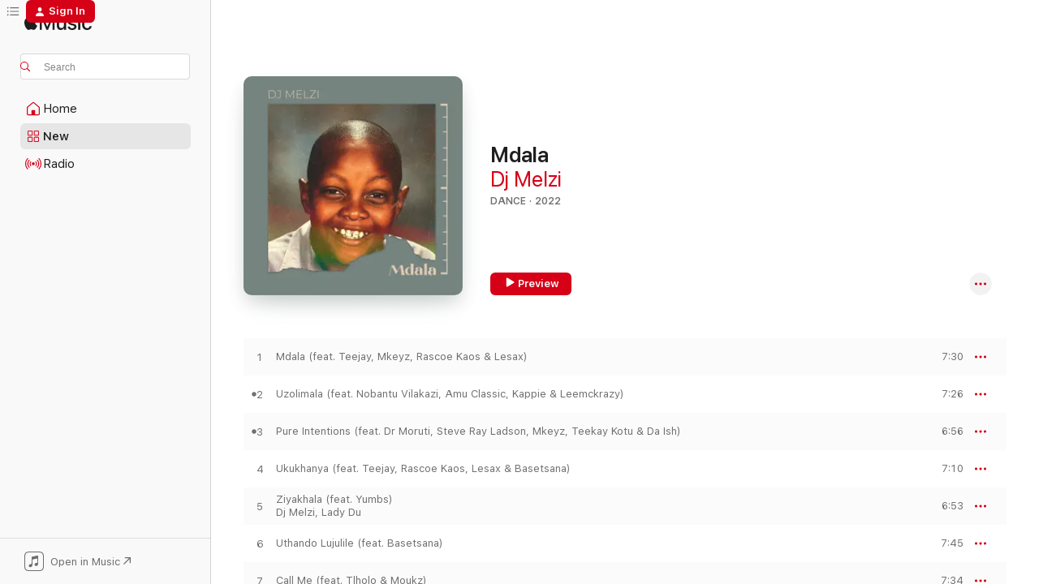

--- FILE ---
content_type: text/html
request_url: https://music.apple.com/us/album/mdala/1644241920?at=1000lKmx&ct=LFV_0fb12b88478e075fab3ed8a00cbf6210&itsct=catchall_p1&itscg=30440&ls=1
body_size: 24757
content:
<!DOCTYPE html>
<html dir="ltr" lang="en-US">
    <head>
        <!-- prettier-ignore -->
        <meta charset="utf-8">
        <!-- prettier-ignore -->
        <meta http-equiv="X-UA-Compatible" content="IE=edge">
        <!-- prettier-ignore -->
        <meta
            name="viewport"
            content="width=device-width,initial-scale=1,interactive-widget=resizes-content"
        >
        <!-- prettier-ignore -->
        <meta name="applicable-device" content="pc,mobile">
        <!-- prettier-ignore -->
        <meta name="referrer" content="strict-origin">
        <!-- prettier-ignore -->
        <link
            rel="apple-touch-icon"
            sizes="180x180"
            href="/assets/favicon/favicon-180.png"
        >
        <!-- prettier-ignore -->
        <link
            rel="icon"
            type="image/png"
            sizes="32x32"
            href="/assets/favicon/favicon-32.png"
        >
        <!-- prettier-ignore -->
        <link
            rel="icon"
            type="image/png"
            sizes="16x16"
            href="/assets/favicon/favicon-16.png"
        >
        <!-- prettier-ignore -->
        <link
            rel="mask-icon"
            href="/assets/favicon/favicon.svg"
            color="#fa233b"
        >
        <!-- prettier-ignore -->
        <link rel="manifest" href="/manifest.json">

        <title>‎Mdala - Album by Dj Melzi - Apple Music</title><!-- HEAD_svelte-1cypuwr_START --><link rel="preconnect" href="//www.apple.com/wss/fonts" crossorigin="anonymous"><link rel="stylesheet" href="//www.apple.com/wss/fonts?families=SF+Pro,v4%7CSF+Pro+Icons,v1&amp;display=swap" type="text/css" referrerpolicy="strict-origin-when-cross-origin"><!-- HEAD_svelte-1cypuwr_END --><!-- HEAD_svelte-eg3hvx_START -->    <meta name="description" content="Listen to Mdala by Dj Melzi on Apple Music. 2022. 9 Songs. Duration: 1 hour 6 minutes."> <meta name="keywords" content="listen, Mdala, Dj Melzi, music, singles, songs, Dance, streaming music, apple music"> <link rel="canonical" href="https://music.apple.com/us/album/mdala/1644241920">   <link rel="alternate" type="application/json+oembed" href="https://music.apple.com/api/oembed?url=https%3A%2F%2Fmusic.apple.com%2Fus%2Falbum%2Fmdala%2F1644241920" title="Mdala by Dj Melzi on Apple Music">  <meta name="al:ios:app_store_id" content="1108187390"> <meta name="al:ios:app_name" content="Apple Music"> <meta name="apple:content_id" content="1644241920"> <meta name="apple:title" content="Mdala"> <meta name="apple:description" content="Listen to Mdala by Dj Melzi on Apple Music. 2022. 9 Songs. Duration: 1 hour 6 minutes.">   <meta property="og:title" content="Mdala by Dj Melzi on Apple Music"> <meta property="og:description" content="Album · 2022 · 9 Songs"> <meta property="og:site_name" content="Apple Music - Web Player"> <meta property="og:url" content="https://music.apple.com/us/album/mdala/1644241920"> <meta property="og:image" content="https://is1-ssl.mzstatic.com/image/thumb/Music112/v4/df/5f/89/df5f89e0-fb58-9880-2b29-48aaebcff951/22UMGIM91948.rgb.jpg/1200x630bf-60.jpg"> <meta property="og:image:secure_url" content="https://is1-ssl.mzstatic.com/image/thumb/Music112/v4/df/5f/89/df5f89e0-fb58-9880-2b29-48aaebcff951/22UMGIM91948.rgb.jpg/1200x630bf-60.jpg"> <meta property="og:image:alt" content="Mdala by Dj Melzi on Apple Music"> <meta property="og:image:width" content="1200"> <meta property="og:image:height" content="630"> <meta property="og:image:type" content="image/jpg"> <meta property="og:type" content="music.album"> <meta property="og:locale" content="en_US">  <meta property="music:song_count" content="9"> <meta property="music:song" content="https://music.apple.com/us/song/mdala-feat-teejay-mkeyz-rascoe-kaos-lesax/1644241923"> <meta property="music:song:preview_url:secure_url" content="https://music.apple.com/us/song/mdala-feat-teejay-mkeyz-rascoe-kaos-lesax/1644241923"> <meta property="music:song:disc" content="1"> <meta property="music:song:duration" content="PT7M30S"> <meta property="music:song:track" content="1">  <meta property="music:song" content="https://music.apple.com/us/song/uzolimala-feat-nobantu-vilakazi-amu-classic-kappie/1644241927"> <meta property="music:song:preview_url:secure_url" content="https://music.apple.com/us/song/uzolimala-feat-nobantu-vilakazi-amu-classic-kappie/1644241927"> <meta property="music:song:disc" content="1"> <meta property="music:song:duration" content="PT7M26S"> <meta property="music:song:track" content="2">  <meta property="music:song" content="https://music.apple.com/us/song/pure-intentions-feat-dr-moruti-steve-ray-ladson-mkeyz/1644241930"> <meta property="music:song:preview_url:secure_url" content="https://music.apple.com/us/song/pure-intentions-feat-dr-moruti-steve-ray-ladson-mkeyz/1644241930"> <meta property="music:song:disc" content="1"> <meta property="music:song:duration" content="PT6M56S"> <meta property="music:song:track" content="3">  <meta property="music:song" content="https://music.apple.com/us/song/ukukhanya-feat-teejay-rascoe-kaos-lesax-basetsana/1644241931"> <meta property="music:song:preview_url:secure_url" content="https://music.apple.com/us/song/ukukhanya-feat-teejay-rascoe-kaos-lesax-basetsana/1644241931"> <meta property="music:song:disc" content="1"> <meta property="music:song:duration" content="PT7M10S"> <meta property="music:song:track" content="4">  <meta property="music:song" content="https://music.apple.com/us/song/ziyakhala-feat-yumbs/1644241932"> <meta property="music:song:preview_url:secure_url" content="https://music.apple.com/us/song/ziyakhala-feat-yumbs/1644241932"> <meta property="music:song:disc" content="1"> <meta property="music:song:duration" content="PT6M53S"> <meta property="music:song:track" content="5">  <meta property="music:song" content="https://music.apple.com/us/song/uthando-lujulile-feat-basetsana/1644241933"> <meta property="music:song:preview_url:secure_url" content="https://music.apple.com/us/song/uthando-lujulile-feat-basetsana/1644241933"> <meta property="music:song:disc" content="1"> <meta property="music:song:duration" content="PT7M45S"> <meta property="music:song:track" content="6">  <meta property="music:song" content="https://music.apple.com/us/song/call-me-feat-tlholo-moukz/1644241935"> <meta property="music:song:preview_url:secure_url" content="https://music.apple.com/us/song/call-me-feat-tlholo-moukz/1644241935"> <meta property="music:song:disc" content="1"> <meta property="music:song:duration" content="PT7M34S"> <meta property="music:song:track" content="7">  <meta property="music:song" content="https://music.apple.com/us/song/ngikethe-wena-feat-letso-m/1644242087"> <meta property="music:song:preview_url:secure_url" content="https://music.apple.com/us/song/ngikethe-wena-feat-letso-m/1644242087"> <meta property="music:song:disc" content="1"> <meta property="music:song:duration" content="PT8M20S"> <meta property="music:song:track" content="8">  <meta property="music:song" content="https://music.apple.com/us/song/speaking-sax-feat-jay-sax/1644242090"> <meta property="music:song:preview_url:secure_url" content="https://music.apple.com/us/song/speaking-sax-feat-jay-sax/1644242090"> <meta property="music:song:disc" content="1"> <meta property="music:song:duration" content="PT6M39S"> <meta property="music:song:track" content="9">   <meta property="music:musician" content="https://music.apple.com/us/artist/dj-melzi/1476457273"> <meta property="music:release_date" content="2022-10-07T00:00:00.000Z">   <meta name="twitter:title" content="Mdala by Dj Melzi on Apple Music"> <meta name="twitter:description" content="Album · 2022 · 9 Songs"> <meta name="twitter:site" content="@AppleMusic"> <meta name="twitter:image" content="https://is1-ssl.mzstatic.com/image/thumb/Music112/v4/df/5f/89/df5f89e0-fb58-9880-2b29-48aaebcff951/22UMGIM91948.rgb.jpg/600x600bf-60.jpg"> <meta name="twitter:image:alt" content="Mdala by Dj Melzi on Apple Music"> <meta name="twitter:card" content="summary">       <!-- HTML_TAG_START -->
                <script id=schema:music-album type="application/ld+json">
                    {"@context":"http://schema.org","@type":"MusicAlbum","name":"Mdala","description":"Listen to Mdala by Dj Melzi on Apple Music. 2022. 9 Songs. Duration: 1 hour 6 minutes.","citation":[{"@type":"MusicAlbum","image":"https://is1-ssl.mzstatic.com/image/thumb/Music122/v4/9f/7e/ba/9f7eba6e-9cd1-9bc7-0845-6305ed4af64c/6009553420086_Cover.jpg/1200x630bb.jpg","url":"https://music.apple.com/us/album/fearless/1647417562","name":"Fearless"},{"@type":"MusicAlbum","image":"https://is1-ssl.mzstatic.com/image/thumb/Music112/v4/55/9a/cb/559acb93-ff23-68f4-d327-8654d7d5245c/22UMGIM85707.rgb.jpg/1200x630bb.jpg","url":"https://music.apple.com/us/album/the-interlude/1638753325","name":"The Interlude"},{"@type":"MusicAlbum","image":"https://is1-ssl.mzstatic.com/image/thumb/Music122/v4/e0/f2/c0/e0f2c0cb-3233-0f83-2fcb-c37421417ff6/196589342997.jpg/1200x630bb.jpg","url":"https://music.apple.com/us/album/all-you-need-is-piano/1637848376","name":"ALL YOU NEED IS PIANO"},{"@type":"MusicAlbum","image":"https://is1-ssl.mzstatic.com/image/thumb/Music122/v4/5e/17/0d/5e170d4f-ab52-6d08-b4bb-75d2d7326bf6/22UM1IM30675.rgb.jpg/1200x630bb.jpg","url":"https://music.apple.com/us/album/whats-real/1653554509","name":"Whats Real"},{"@type":"MusicAlbum","image":"https://is1-ssl.mzstatic.com/image/thumb/Music122/v4/59/e2/ed/59e2edf2-4336-23de-1414-5c85a5c86b6e/6009553419929_Cover.jpg/1200x630bb.jpg","url":"https://music.apple.com/us/album/islomo/1647067009","name":"iSlomo"},{"@type":"MusicAlbum","image":"https://is1-ssl.mzstatic.com/image/thumb/Music112/v4/cf/ae/27/cfae274e-d338-0d57-8980-11e478aa2a81/196589241481.jpg/1200x630bb.jpg","url":"https://music.apple.com/us/album/finest/1629663965","name":"Finest"},{"@type":"MusicAlbum","image":"https://is1-ssl.mzstatic.com/image/thumb/Music123/v4/63/4c/93/634c9329-4736-66c0-5d6e-b769322ffc76/6009553425050_Cover.jpg/1200x630bb.jpg","url":"https://music.apple.com/us/album/kwaito-nama-medi/1668066388","name":"Kwaito Nama Medi"},{"@type":"MusicAlbum","image":"https://is1-ssl.mzstatic.com/image/thumb/Music116/v4/23/7d/f1/237df1a9-12de-184a-454c-d5de92a0ef25/702338820878_cover.jpg/1200x630bb.jpg","url":"https://music.apple.com/us/album/groovers-prayer/1598215661","name":"Groovers Prayer"},{"@type":"MusicAlbum","image":"https://is1-ssl.mzstatic.com/image/thumb/Music112/v4/ed/2e/2a/ed2e2a72-2258-e065-a70b-e2a44d86403e/196589332103.jpg/1200x630bb.jpg","url":"https://music.apple.com/us/album/barcadi-fest/1636499364","name":"Barcadi Fest"},{"@type":"MusicAlbum","image":"https://is1-ssl.mzstatic.com/image/thumb/Music112/v4/26/83/3e/26833e11-4b60-a191-9239-cb38c4e9eca9/6009553419356_Cover.jpg/1200x630bb.jpg","url":"https://music.apple.com/us/album/music-in-me/1645052775","name":"Music In Me"}],"tracks":[{"@type":"MusicRecording","name":"Mdala (feat. Teejay, Mkeyz, Rascoe Kaos & Lesax)","duration":"PT7M30S","url":"https://music.apple.com/us/song/mdala-feat-teejay-mkeyz-rascoe-kaos-lesax/1644241923","offers":{"@type":"Offer","category":"free","price":0},"audio":{"@type":"AudioObject","potentialAction":{"@type":"ListenAction","expectsAcceptanceOf":{"@type":"Offer","category":"free"},"target":{"@type":"EntryPoint","actionPlatform":"https://music.apple.com/us/song/mdala-feat-teejay-mkeyz-rascoe-kaos-lesax/1644241923"}},"name":"Mdala (feat. Teejay, Mkeyz, Rascoe Kaos & Lesax)","contentUrl":"https://audio-ssl.itunes.apple.com/itunes-assets/AudioPreview112/v4/63/1a/68/631a6846-5cef-5347-f26c-0b0f87b7b681/mzaf_5852909797428436070.plus.aac.ep.m4a","duration":"PT7M30S","uploadDate":"2022-09-16","thumbnailUrl":"https://is1-ssl.mzstatic.com/image/thumb/Music112/v4/df/5f/89/df5f89e0-fb58-9880-2b29-48aaebcff951/22UMGIM91948.rgb.jpg/1200x630bb.jpg"}},{"@type":"MusicRecording","name":"Uzolimala (feat. Nobantu Vilakazi, Amu Classic, Kappie & Leemckrazy)","duration":"PT7M26S","url":"https://music.apple.com/us/song/uzolimala-feat-nobantu-vilakazi-amu-classic-kappie/1644241927","offers":{"@type":"Offer","category":"free","price":0},"audio":{"@type":"AudioObject","potentialAction":{"@type":"ListenAction","expectsAcceptanceOf":{"@type":"Offer","category":"free"},"target":{"@type":"EntryPoint","actionPlatform":"https://music.apple.com/us/song/uzolimala-feat-nobantu-vilakazi-amu-classic-kappie/1644241927"}},"name":"Uzolimala (feat. Nobantu Vilakazi, Amu Classic, Kappie & Leemckrazy)","contentUrl":"https://audio-ssl.itunes.apple.com/itunes-assets/AudioPreview112/v4/ee/89/ba/ee89ba5c-ea32-43a1-113e-a7e8de64ba52/mzaf_13030808271093188860.plus.aac.ep.m4a","duration":"PT7M26S","uploadDate":"2022-10-07","thumbnailUrl":"https://is1-ssl.mzstatic.com/image/thumb/Music112/v4/df/5f/89/df5f89e0-fb58-9880-2b29-48aaebcff951/22UMGIM91948.rgb.jpg/1200x630bb.jpg"}},{"@type":"MusicRecording","name":"Pure Intentions (feat. Dr Moruti, Steve Ray Ladson, Mkeyz, Teekay Kotu & Da Ish)","duration":"PT6M56S","url":"https://music.apple.com/us/song/pure-intentions-feat-dr-moruti-steve-ray-ladson-mkeyz/1644241930","offers":{"@type":"Offer","category":"free","price":0},"audio":{"@type":"AudioObject","potentialAction":{"@type":"ListenAction","expectsAcceptanceOf":{"@type":"Offer","category":"free"},"target":{"@type":"EntryPoint","actionPlatform":"https://music.apple.com/us/song/pure-intentions-feat-dr-moruti-steve-ray-ladson-mkeyz/1644241930"}},"name":"Pure Intentions (feat. Dr Moruti, Steve Ray Ladson, Mkeyz, Teekay Kotu & Da Ish)","contentUrl":"https://audio-ssl.itunes.apple.com/itunes-assets/AudioPreview122/v4/c7/ea/e8/c7eae8f8-2bb8-467a-3fea-5c2bfe038bc4/mzaf_10002808655905588161.plus.aac.ep.m4a","duration":"PT6M56S","uploadDate":"2022-07-22","thumbnailUrl":"https://is1-ssl.mzstatic.com/image/thumb/Music112/v4/df/5f/89/df5f89e0-fb58-9880-2b29-48aaebcff951/22UMGIM91948.rgb.jpg/1200x630bb.jpg"}},{"@type":"MusicRecording","name":"Ukukhanya (feat. Teejay, Rascoe Kaos, Lesax & Basetsana)","duration":"PT7M10S","url":"https://music.apple.com/us/song/ukukhanya-feat-teejay-rascoe-kaos-lesax-basetsana/1644241931","offers":{"@type":"Offer","category":"free","price":0},"audio":{"@type":"AudioObject","potentialAction":{"@type":"ListenAction","expectsAcceptanceOf":{"@type":"Offer","category":"free"},"target":{"@type":"EntryPoint","actionPlatform":"https://music.apple.com/us/song/ukukhanya-feat-teejay-rascoe-kaos-lesax-basetsana/1644241931"}},"name":"Ukukhanya (feat. Teejay, Rascoe Kaos, Lesax & Basetsana)","contentUrl":"https://audio-ssl.itunes.apple.com/itunes-assets/AudioPreview112/v4/3b/f5/98/3bf59850-56cb-28ba-5ecb-bd59cde2c16d/mzaf_18052647301696154877.plus.aac.ep.m4a","duration":"PT7M10S","uploadDate":"2022-10-07","thumbnailUrl":"https://is1-ssl.mzstatic.com/image/thumb/Music112/v4/df/5f/89/df5f89e0-fb58-9880-2b29-48aaebcff951/22UMGIM91948.rgb.jpg/1200x630bb.jpg"}},{"@type":"MusicRecording","name":"Ziyakhala (feat. Yumbs)","duration":"PT6M53S","url":"https://music.apple.com/us/song/ziyakhala-feat-yumbs/1644241932","offers":{"@type":"Offer","category":"free","price":0},"audio":{"@type":"AudioObject","potentialAction":{"@type":"ListenAction","expectsAcceptanceOf":{"@type":"Offer","category":"free"},"target":{"@type":"EntryPoint","actionPlatform":"https://music.apple.com/us/song/ziyakhala-feat-yumbs/1644241932"}},"name":"Ziyakhala (feat. Yumbs)","contentUrl":"https://audio-ssl.itunes.apple.com/itunes-assets/AudioPreview122/v4/b3/77/ac/b377ac38-309d-320e-1c86-d1250c1c2de8/mzaf_2952322708483578248.plus.aac.ep.m4a","duration":"PT6M53S","uploadDate":"2022-09-02","thumbnailUrl":"https://is1-ssl.mzstatic.com/image/thumb/Music112/v4/df/5f/89/df5f89e0-fb58-9880-2b29-48aaebcff951/22UMGIM91948.rgb.jpg/1200x630bb.jpg"}},{"@type":"MusicRecording","name":"Uthando Lujulile (feat. Basetsana)","duration":"PT7M45S","url":"https://music.apple.com/us/song/uthando-lujulile-feat-basetsana/1644241933","offers":{"@type":"Offer","category":"free","price":0},"audio":{"@type":"AudioObject","potentialAction":{"@type":"ListenAction","expectsAcceptanceOf":{"@type":"Offer","category":"free"},"target":{"@type":"EntryPoint","actionPlatform":"https://music.apple.com/us/song/uthando-lujulile-feat-basetsana/1644241933"}},"name":"Uthando Lujulile (feat. Basetsana)","contentUrl":"https://audio-ssl.itunes.apple.com/itunes-assets/AudioPreview112/v4/51/b7/c4/51b7c4d4-b278-0eff-4d9a-b25475988047/mzaf_15590120891403701139.plus.aac.ep.m4a","duration":"PT7M45S","uploadDate":"2022-09-02","thumbnailUrl":"https://is1-ssl.mzstatic.com/image/thumb/Music112/v4/df/5f/89/df5f89e0-fb58-9880-2b29-48aaebcff951/22UMGIM91948.rgb.jpg/1200x630bb.jpg"}},{"@type":"MusicRecording","name":"Call Me (feat. Tlholo & Moukz)","duration":"PT7M34S","url":"https://music.apple.com/us/song/call-me-feat-tlholo-moukz/1644241935","offers":{"@type":"Offer","category":"free","price":0},"audio":{"@type":"AudioObject","potentialAction":{"@type":"ListenAction","expectsAcceptanceOf":{"@type":"Offer","category":"free"},"target":{"@type":"EntryPoint","actionPlatform":"https://music.apple.com/us/song/call-me-feat-tlholo-moukz/1644241935"}},"name":"Call Me (feat. Tlholo & Moukz)","contentUrl":"https://audio-ssl.itunes.apple.com/itunes-assets/AudioPreview112/v4/a7/c4/2d/a7c42d96-66de-4297-f9cf-46b6c521666d/mzaf_12084684514070924341.plus.aac.ep.m4a","duration":"PT7M34S","uploadDate":"2022-10-07","thumbnailUrl":"https://is1-ssl.mzstatic.com/image/thumb/Music112/v4/df/5f/89/df5f89e0-fb58-9880-2b29-48aaebcff951/22UMGIM91948.rgb.jpg/1200x630bb.jpg"}},{"@type":"MusicRecording","name":"Ngikethe Wena (feat. Letso. M)","duration":"PT8M20S","url":"https://music.apple.com/us/song/ngikethe-wena-feat-letso-m/1644242087","offers":{"@type":"Offer","category":"free","price":0},"audio":{"@type":"AudioObject","potentialAction":{"@type":"ListenAction","expectsAcceptanceOf":{"@type":"Offer","category":"free"},"target":{"@type":"EntryPoint","actionPlatform":"https://music.apple.com/us/song/ngikethe-wena-feat-letso-m/1644242087"}},"name":"Ngikethe Wena (feat. Letso. M)","contentUrl":"https://audio-ssl.itunes.apple.com/itunes-assets/AudioPreview112/v4/47/2b/81/472b812e-ff65-941a-df68-4f75e71b580f/mzaf_8724746467942151465.plus.aac.ep.m4a","duration":"PT8M20S","uploadDate":"2022-10-07","thumbnailUrl":"https://is1-ssl.mzstatic.com/image/thumb/Music112/v4/df/5f/89/df5f89e0-fb58-9880-2b29-48aaebcff951/22UMGIM91948.rgb.jpg/1200x630bb.jpg"}},{"@type":"MusicRecording","name":"Speaking Sax (feat. Jay Sax)","duration":"PT6M39S","url":"https://music.apple.com/us/song/speaking-sax-feat-jay-sax/1644242090","offers":{"@type":"Offer","category":"free","price":0},"audio":{"@type":"AudioObject","potentialAction":{"@type":"ListenAction","expectsAcceptanceOf":{"@type":"Offer","category":"free"},"target":{"@type":"EntryPoint","actionPlatform":"https://music.apple.com/us/song/speaking-sax-feat-jay-sax/1644242090"}},"name":"Speaking Sax (feat. Jay Sax)","contentUrl":"https://audio-ssl.itunes.apple.com/itunes-assets/AudioPreview122/v4/ad/20/4e/ad204edd-efb8-b6f0-5fa4-b7da5c34483d/mzaf_4572828184714002014.plus.aac.ep.m4a","duration":"PT6M39S","uploadDate":"2022-10-07","thumbnailUrl":"https://is1-ssl.mzstatic.com/image/thumb/Music112/v4/df/5f/89/df5f89e0-fb58-9880-2b29-48aaebcff951/22UMGIM91948.rgb.jpg/1200x630bb.jpg"}}],"workExample":[{"@type":"MusicAlbum","image":"https://is1-ssl.mzstatic.com/image/thumb/Music124/v4/ab/a5/87/aba58768-b1a3-7e54-a7fc-2d84bc24bc1f/20UM1IM06027.rgb.jpg/1200x630bb.jpg","url":"https://music.apple.com/us/album/the-bomb/1543211265","name":"The Bomb"},{"@type":"MusicAlbum","image":"https://is1-ssl.mzstatic.com/image/thumb/Music115/v4/cc/f4/ea/ccf4ea22-49b2-be47-9501-aba2c1a6a6d0/21UMGIM32742.rgb.jpg/1200x630bb.jpg","url":"https://music.apple.com/us/album/la-melza-feat-mkeyz-mphow69-single/1563408195","name":"La Melza (feat. Mkeyz & Mphow69) - Single"},{"@type":"MusicAlbum","image":"https://is1-ssl.mzstatic.com/image/thumb/Music125/v4/42/0e/c3/420ec395-5bc5-bf70-da17-efea06bf0c11/21UMGIM62651.rgb.jpg/1200x630bb.jpg","url":"https://music.apple.com/us/album/piano-ungenzani-feat-mfr-souls-bassie-single/1576406855","name":"Piano Ungenzani (feat. MFR Souls & Bassie) - Single"},{"@type":"MusicAlbum","image":"https://is1-ssl.mzstatic.com/image/thumb/Music112/v4/e7/f6/bb/e7f6bb3b-9c87-28e3-a08a-fe7e30cd4edc/artwork.jpg/1200x630bb.jpg","url":"https://music.apple.com/us/album/pika-pika-single/1655942149","name":"Pika Pika - Single"},{"@type":"MusicAlbum","image":"https://is1-ssl.mzstatic.com/image/thumb/Music221/v4/87/4c/33/874c3354-5714-e879-1a1e-70a1c58c7569/197342550352_cover.jpg/1200x630bb.jpg","url":"https://music.apple.com/us/album/ngalo-tshwala-feat-senzo-afrika-single/1736811917","name":"Ngalo Tshwala (feat. Senzo Afrika) - Single"},{"@type":"MusicAlbum","image":"https://is1-ssl.mzstatic.com/image/thumb/Music116/v4/b0/ba/36/b0ba3611-6cd9-20ec-48b0-f9f6f7fb5163/197342119924_cover.jpg/1200x630bb.jpg","url":"https://music.apple.com/us/album/wandilahla-kdala-feat-mkeyz-basetsana-mnesh-da-ish-single/1680964522","name":"Wandilahla Kdala (feat. Mkeyz, Basetsana, Mnesh & Da Ish) - Single"},{"@type":"MusicAlbum","image":"https://is1-ssl.mzstatic.com/image/thumb/Music114/v4/00/d9/21/00d92153-5b82-73d2-b278-240f34f8b37c/artwork.jpg/1200x630bb.jpg","url":"https://music.apple.com/us/album/eighteen/1522117370","name":"Eighteen!"},{"@type":"MusicAlbum","image":"https://is1-ssl.mzstatic.com/image/thumb/Music126/v4/1e/f5/27/1ef527b1-2e35-8842-b717-5549d4b4ef26/197342303613_cover.jpg/1200x630bb.jpg","url":"https://music.apple.com/us/album/the-african-kings/1700550472","name":"The African Kings"},{"@type":"MusicAlbum","image":"https://is1-ssl.mzstatic.com/image/thumb/Music122/v4/2e/f0/78/2ef07841-35a7-8aa9-c2bf-3af09ca92a2a/22UMGIM91948.rgb.jpg/1200x630bb.jpg","url":"https://music.apple.com/us/album/mdala/1640895685","name":"Mdala"},{"@type":"MusicAlbum","image":"https://is1-ssl.mzstatic.com/image/thumb/Music221/v4/7c/6b/31/7c6b312e-2f19-dbd7-4f0c-76b0cbf62af6/199066844441.jpg/1200x630bb.jpg","url":"https://music.apple.com/us/album/sodwa-feat-dj-melzi-single/1800815082","name":"Sodwa (feat. Dj Melzi) - Single"},{"@type":"MusicAlbum","image":"https://is1-ssl.mzstatic.com/image/thumb/Music125/v4/f5/5a/4e/f55a4ea9-d542-27b9-7080-00f70a11e64c/21UMGIM85534.rgb.jpg/1200x630bb.jpg","url":"https://music.apple.com/us/album/a-19-year-old-king/1585930923","name":"A 19 Year Old King"},{"@type":"MusicAlbum","image":"https://is1-ssl.mzstatic.com/image/thumb/Music122/v4/90/39/81/903981ff-dfb7-cf98-ecb5-b79d32dab7ab/22UMGIM68593.rgb.jpg/1200x630bb.jpg","url":"https://music.apple.com/us/album/pure-intentions-feat-dr-moruti-steve-ray-ladson-mkeyz/1635102418","name":"Pure Intentions (feat. Dr Moruti, Steve Ray Ladson, Mkeyz, Teekay Kotu & Da Ish) - Single"},{"@type":"MusicAlbum","image":"https://is1-ssl.mzstatic.com/image/thumb/Music122/v4/80/bd/e1/80bde1f6-50d4-f77b-153f-d773c61aa349/22UMGIM89774.rgb.jpg/1200x630bb.jpg","url":"https://music.apple.com/us/album/the-streets-radio-edit-feat-cassper-nyovest-alie-keys/1639992337","name":"The Streets (Radio Edit) [feat. Cassper Nyovest & Alie Keys] - Single"},{"@type":"MusicAlbum","image":"https://is1-ssl.mzstatic.com/image/thumb/Music123/v4/13/1e/ab/131eabec-a798-96cf-74ed-b628e11c0d4b/artwork.jpg/1200x630bb.jpg","url":"https://music.apple.com/us/album/menyonyo-feat-sje-konka-kiddy-soul-single/1476492070","name":"Menyonyo (feat. Sje Konka & Kiddy Soul) - Single"},{"@type":"MusicAlbum","image":"https://is1-ssl.mzstatic.com/image/thumb/Music123/v4/9e/1c/01/9e1c01ec-f25b-0d8e-3b73-32e5b9bba331/artwork.jpg/1200x630bb.jpg","url":"https://music.apple.com/us/album/rebirth/1492497927","name":"Rebirth"},{"@type":"MusicRecording","name":"Mdala (feat. Teejay, Mkeyz, Rascoe Kaos & Lesax)","duration":"PT7M30S","url":"https://music.apple.com/us/song/mdala-feat-teejay-mkeyz-rascoe-kaos-lesax/1644241923","offers":{"@type":"Offer","category":"free","price":0},"audio":{"@type":"AudioObject","potentialAction":{"@type":"ListenAction","expectsAcceptanceOf":{"@type":"Offer","category":"free"},"target":{"@type":"EntryPoint","actionPlatform":"https://music.apple.com/us/song/mdala-feat-teejay-mkeyz-rascoe-kaos-lesax/1644241923"}},"name":"Mdala (feat. Teejay, Mkeyz, Rascoe Kaos & Lesax)","contentUrl":"https://audio-ssl.itunes.apple.com/itunes-assets/AudioPreview112/v4/63/1a/68/631a6846-5cef-5347-f26c-0b0f87b7b681/mzaf_5852909797428436070.plus.aac.ep.m4a","duration":"PT7M30S","uploadDate":"2022-09-16","thumbnailUrl":"https://is1-ssl.mzstatic.com/image/thumb/Music112/v4/df/5f/89/df5f89e0-fb58-9880-2b29-48aaebcff951/22UMGIM91948.rgb.jpg/1200x630bb.jpg"}},{"@type":"MusicRecording","name":"Uzolimala (feat. Nobantu Vilakazi, Amu Classic, Kappie & Leemckrazy)","duration":"PT7M26S","url":"https://music.apple.com/us/song/uzolimala-feat-nobantu-vilakazi-amu-classic-kappie/1644241927","offers":{"@type":"Offer","category":"free","price":0},"audio":{"@type":"AudioObject","potentialAction":{"@type":"ListenAction","expectsAcceptanceOf":{"@type":"Offer","category":"free"},"target":{"@type":"EntryPoint","actionPlatform":"https://music.apple.com/us/song/uzolimala-feat-nobantu-vilakazi-amu-classic-kappie/1644241927"}},"name":"Uzolimala (feat. Nobantu Vilakazi, Amu Classic, Kappie & Leemckrazy)","contentUrl":"https://audio-ssl.itunes.apple.com/itunes-assets/AudioPreview112/v4/ee/89/ba/ee89ba5c-ea32-43a1-113e-a7e8de64ba52/mzaf_13030808271093188860.plus.aac.ep.m4a","duration":"PT7M26S","uploadDate":"2022-10-07","thumbnailUrl":"https://is1-ssl.mzstatic.com/image/thumb/Music112/v4/df/5f/89/df5f89e0-fb58-9880-2b29-48aaebcff951/22UMGIM91948.rgb.jpg/1200x630bb.jpg"}},{"@type":"MusicRecording","name":"Pure Intentions (feat. Dr Moruti, Steve Ray Ladson, Mkeyz, Teekay Kotu & Da Ish)","duration":"PT6M56S","url":"https://music.apple.com/us/song/pure-intentions-feat-dr-moruti-steve-ray-ladson-mkeyz/1644241930","offers":{"@type":"Offer","category":"free","price":0},"audio":{"@type":"AudioObject","potentialAction":{"@type":"ListenAction","expectsAcceptanceOf":{"@type":"Offer","category":"free"},"target":{"@type":"EntryPoint","actionPlatform":"https://music.apple.com/us/song/pure-intentions-feat-dr-moruti-steve-ray-ladson-mkeyz/1644241930"}},"name":"Pure Intentions (feat. Dr Moruti, Steve Ray Ladson, Mkeyz, Teekay Kotu & Da Ish)","contentUrl":"https://audio-ssl.itunes.apple.com/itunes-assets/AudioPreview122/v4/c7/ea/e8/c7eae8f8-2bb8-467a-3fea-5c2bfe038bc4/mzaf_10002808655905588161.plus.aac.ep.m4a","duration":"PT6M56S","uploadDate":"2022-07-22","thumbnailUrl":"https://is1-ssl.mzstatic.com/image/thumb/Music112/v4/df/5f/89/df5f89e0-fb58-9880-2b29-48aaebcff951/22UMGIM91948.rgb.jpg/1200x630bb.jpg"}},{"@type":"MusicRecording","name":"Ukukhanya (feat. Teejay, Rascoe Kaos, Lesax & Basetsana)","duration":"PT7M10S","url":"https://music.apple.com/us/song/ukukhanya-feat-teejay-rascoe-kaos-lesax-basetsana/1644241931","offers":{"@type":"Offer","category":"free","price":0},"audio":{"@type":"AudioObject","potentialAction":{"@type":"ListenAction","expectsAcceptanceOf":{"@type":"Offer","category":"free"},"target":{"@type":"EntryPoint","actionPlatform":"https://music.apple.com/us/song/ukukhanya-feat-teejay-rascoe-kaos-lesax-basetsana/1644241931"}},"name":"Ukukhanya (feat. Teejay, Rascoe Kaos, Lesax & Basetsana)","contentUrl":"https://audio-ssl.itunes.apple.com/itunes-assets/AudioPreview112/v4/3b/f5/98/3bf59850-56cb-28ba-5ecb-bd59cde2c16d/mzaf_18052647301696154877.plus.aac.ep.m4a","duration":"PT7M10S","uploadDate":"2022-10-07","thumbnailUrl":"https://is1-ssl.mzstatic.com/image/thumb/Music112/v4/df/5f/89/df5f89e0-fb58-9880-2b29-48aaebcff951/22UMGIM91948.rgb.jpg/1200x630bb.jpg"}},{"@type":"MusicRecording","name":"Ziyakhala (feat. Yumbs)","duration":"PT6M53S","url":"https://music.apple.com/us/song/ziyakhala-feat-yumbs/1644241932","offers":{"@type":"Offer","category":"free","price":0},"audio":{"@type":"AudioObject","potentialAction":{"@type":"ListenAction","expectsAcceptanceOf":{"@type":"Offer","category":"free"},"target":{"@type":"EntryPoint","actionPlatform":"https://music.apple.com/us/song/ziyakhala-feat-yumbs/1644241932"}},"name":"Ziyakhala (feat. Yumbs)","contentUrl":"https://audio-ssl.itunes.apple.com/itunes-assets/AudioPreview122/v4/b3/77/ac/b377ac38-309d-320e-1c86-d1250c1c2de8/mzaf_2952322708483578248.plus.aac.ep.m4a","duration":"PT6M53S","uploadDate":"2022-09-02","thumbnailUrl":"https://is1-ssl.mzstatic.com/image/thumb/Music112/v4/df/5f/89/df5f89e0-fb58-9880-2b29-48aaebcff951/22UMGIM91948.rgb.jpg/1200x630bb.jpg"}},{"@type":"MusicRecording","name":"Uthando Lujulile (feat. Basetsana)","duration":"PT7M45S","url":"https://music.apple.com/us/song/uthando-lujulile-feat-basetsana/1644241933","offers":{"@type":"Offer","category":"free","price":0},"audio":{"@type":"AudioObject","potentialAction":{"@type":"ListenAction","expectsAcceptanceOf":{"@type":"Offer","category":"free"},"target":{"@type":"EntryPoint","actionPlatform":"https://music.apple.com/us/song/uthando-lujulile-feat-basetsana/1644241933"}},"name":"Uthando Lujulile (feat. Basetsana)","contentUrl":"https://audio-ssl.itunes.apple.com/itunes-assets/AudioPreview112/v4/51/b7/c4/51b7c4d4-b278-0eff-4d9a-b25475988047/mzaf_15590120891403701139.plus.aac.ep.m4a","duration":"PT7M45S","uploadDate":"2022-09-02","thumbnailUrl":"https://is1-ssl.mzstatic.com/image/thumb/Music112/v4/df/5f/89/df5f89e0-fb58-9880-2b29-48aaebcff951/22UMGIM91948.rgb.jpg/1200x630bb.jpg"}},{"@type":"MusicRecording","name":"Call Me (feat. Tlholo & Moukz)","duration":"PT7M34S","url":"https://music.apple.com/us/song/call-me-feat-tlholo-moukz/1644241935","offers":{"@type":"Offer","category":"free","price":0},"audio":{"@type":"AudioObject","potentialAction":{"@type":"ListenAction","expectsAcceptanceOf":{"@type":"Offer","category":"free"},"target":{"@type":"EntryPoint","actionPlatform":"https://music.apple.com/us/song/call-me-feat-tlholo-moukz/1644241935"}},"name":"Call Me (feat. Tlholo & Moukz)","contentUrl":"https://audio-ssl.itunes.apple.com/itunes-assets/AudioPreview112/v4/a7/c4/2d/a7c42d96-66de-4297-f9cf-46b6c521666d/mzaf_12084684514070924341.plus.aac.ep.m4a","duration":"PT7M34S","uploadDate":"2022-10-07","thumbnailUrl":"https://is1-ssl.mzstatic.com/image/thumb/Music112/v4/df/5f/89/df5f89e0-fb58-9880-2b29-48aaebcff951/22UMGIM91948.rgb.jpg/1200x630bb.jpg"}},{"@type":"MusicRecording","name":"Ngikethe Wena (feat. Letso. M)","duration":"PT8M20S","url":"https://music.apple.com/us/song/ngikethe-wena-feat-letso-m/1644242087","offers":{"@type":"Offer","category":"free","price":0},"audio":{"@type":"AudioObject","potentialAction":{"@type":"ListenAction","expectsAcceptanceOf":{"@type":"Offer","category":"free"},"target":{"@type":"EntryPoint","actionPlatform":"https://music.apple.com/us/song/ngikethe-wena-feat-letso-m/1644242087"}},"name":"Ngikethe Wena (feat. Letso. M)","contentUrl":"https://audio-ssl.itunes.apple.com/itunes-assets/AudioPreview112/v4/47/2b/81/472b812e-ff65-941a-df68-4f75e71b580f/mzaf_8724746467942151465.plus.aac.ep.m4a","duration":"PT8M20S","uploadDate":"2022-10-07","thumbnailUrl":"https://is1-ssl.mzstatic.com/image/thumb/Music112/v4/df/5f/89/df5f89e0-fb58-9880-2b29-48aaebcff951/22UMGIM91948.rgb.jpg/1200x630bb.jpg"}},{"@type":"MusicRecording","name":"Speaking Sax (feat. Jay Sax)","duration":"PT6M39S","url":"https://music.apple.com/us/song/speaking-sax-feat-jay-sax/1644242090","offers":{"@type":"Offer","category":"free","price":0},"audio":{"@type":"AudioObject","potentialAction":{"@type":"ListenAction","expectsAcceptanceOf":{"@type":"Offer","category":"free"},"target":{"@type":"EntryPoint","actionPlatform":"https://music.apple.com/us/song/speaking-sax-feat-jay-sax/1644242090"}},"name":"Speaking Sax (feat. Jay Sax)","contentUrl":"https://audio-ssl.itunes.apple.com/itunes-assets/AudioPreview122/v4/ad/20/4e/ad204edd-efb8-b6f0-5fa4-b7da5c34483d/mzaf_4572828184714002014.plus.aac.ep.m4a","duration":"PT6M39S","uploadDate":"2022-10-07","thumbnailUrl":"https://is1-ssl.mzstatic.com/image/thumb/Music112/v4/df/5f/89/df5f89e0-fb58-9880-2b29-48aaebcff951/22UMGIM91948.rgb.jpg/1200x630bb.jpg"}}],"url":"https://music.apple.com/us/album/mdala/1644241920","image":"https://is1-ssl.mzstatic.com/image/thumb/Music112/v4/df/5f/89/df5f89e0-fb58-9880-2b29-48aaebcff951/22UMGIM91948.rgb.jpg/1200x630bb.jpg","potentialAction":{"@type":"ListenAction","expectsAcceptanceOf":{"@type":"Offer","category":"free"},"target":{"@type":"EntryPoint","actionPlatform":"https://music.apple.com/us/album/mdala/1644241920"}},"genre":["Dance","Music"],"datePublished":"2022-10-07","byArtist":[{"@type":"MusicGroup","url":"https://music.apple.com/us/artist/dj-melzi/1476457273","name":"Dj Melzi"}]}
                </script>
                <!-- HTML_TAG_END -->    <!-- HEAD_svelte-eg3hvx_END -->
      <script type="module" crossorigin src="/assets/index~8a6f659a1b.js"></script>
      <link rel="stylesheet" href="/assets/index~99bed3cf08.css">
      <script type="module">import.meta.url;import("_").catch(()=>1);async function* g(){};window.__vite_is_modern_browser=true;</script>
      <script type="module">!function(){if(window.__vite_is_modern_browser)return;console.warn("vite: loading legacy chunks, syntax error above and the same error below should be ignored");var e=document.getElementById("vite-legacy-polyfill"),n=document.createElement("script");n.src=e.src,n.onload=function(){System.import(document.getElementById('vite-legacy-entry').getAttribute('data-src'))},document.body.appendChild(n)}();</script>
    </head>
    <body>
        <script src="/assets/focus-visible/focus-visible.min.js"></script>
        
        <script
            async
            src="/includes/js-cdn/musickit/v3/amp/musickit.js"
        ></script>
        <script
            type="module"
            async
            src="/includes/js-cdn/musickit/v3/components/musickit-components/musickit-components.esm.js"
        ></script>
        <script
            nomodule
            async
            src="/includes/js-cdn/musickit/v3/components/musickit-components/musickit-components.js"
        ></script>
        <svg style="display: none" xmlns="http://www.w3.org/2000/svg">
            <symbol id="play-circle-fill" viewBox="0 0 60 60">
                <path
                    class="icon-circle-fill__circle"
                    fill="var(--iconCircleFillBG, transparent)"
                    d="M30 60c16.411 0 30-13.617 30-30C60 13.588 46.382 0 29.971 0 13.588 0 .001 13.588.001 30c0 16.383 13.617 30 30 30Z"
                />
                <path
                    fill="var(--iconFillArrow, var(--keyColor, black))"
                    d="M24.411 41.853c-1.41.853-3.028.177-3.028-1.294V19.47c0-1.44 1.735-2.058 3.028-1.294l17.265 10.235a1.89 1.89 0 0 1 0 3.265L24.411 41.853Z"
                />
            </symbol>
        </svg>
        <div class="body-container">
              <div class="app-container svelte-t3vj1e" data-testid="app-container">   <div class="header svelte-rjjbqs" data-testid="header"><nav data-testid="navigation" class="navigation svelte-13li0vp"><div class="navigation__header svelte-13li0vp"><div data-testid="logo" class="logo svelte-1o7dz8w"> <a aria-label="Apple Music" role="img" href="https://music.apple.com/us/home" class="svelte-1o7dz8w"><svg height="20" viewBox="0 0 83 20" width="83" xmlns="http://www.w3.org/2000/svg" class="logo" aria-hidden="true"><path d="M34.752 19.746V6.243h-.088l-5.433 13.503h-2.074L21.711 6.243h-.087v13.503h-2.548V1.399h3.235l5.833 14.621h.1l5.82-14.62h3.248v18.347h-2.56zm16.649 0h-2.586v-2.263h-.062c-.725 1.602-2.061 2.504-4.072 2.504-2.86 0-4.61-1.894-4.61-4.958V6.37h2.698v8.125c0 2.034.95 3.127 2.81 3.127 1.95 0 3.124-1.373 3.124-3.458V6.37H51.4v13.376zm7.394-13.618c3.06 0 5.046 1.73 5.134 4.196h-2.536c-.15-1.296-1.087-2.11-2.598-2.11-1.462 0-2.436.724-2.436 1.793 0 .839.6 1.41 2.023 1.741l2.136.496c2.686.636 3.71 1.704 3.71 3.636 0 2.442-2.236 4.12-5.333 4.12-3.285 0-5.26-1.64-5.509-4.183h2.673c.25 1.398 1.187 2.085 2.836 2.085 1.623 0 2.623-.687 2.623-1.78 0-.865-.487-1.373-1.924-1.704l-2.136-.508c-2.498-.585-3.735-1.806-3.735-3.75 0-2.391 2.049-4.032 5.072-4.032zM66.1 2.836c0-.878.7-1.577 1.561-1.577.862 0 1.55.7 1.55 1.577 0 .864-.688 1.576-1.55 1.576a1.573 1.573 0 0 1-1.56-1.576zm.212 3.534h2.698v13.376h-2.698zm14.089 4.603c-.275-1.424-1.324-2.556-3.085-2.556-2.086 0-3.46 1.767-3.46 4.64 0 2.938 1.386 4.642 3.485 4.642 1.66 0 2.748-.928 3.06-2.48H83C82.713 18.067 80.477 20 77.317 20c-3.76 0-6.208-2.62-6.208-6.942 0-4.247 2.448-6.93 6.183-6.93 3.385 0 5.446 2.213 5.683 4.845h-2.573zM10.824 3.189c-.698.834-1.805 1.496-2.913 1.398-.145-1.128.41-2.33 1.036-3.065C9.644.662 10.848.05 11.835 0c.121 1.178-.336 2.33-1.01 3.19zm.999 1.619c.624.049 2.425.244 3.578 1.98-.096.074-2.137 1.272-2.113 3.79.024 3.01 2.593 4.012 2.617 4.037-.024.074-.407 1.419-1.344 2.812-.817 1.224-1.657 2.422-3.002 2.447-1.297.024-1.73-.783-3.218-.783-1.489 0-1.97.758-3.194.807-1.297.048-2.28-1.297-3.097-2.52C.368 14.908-.904 10.408.825 7.375c.84-1.516 2.377-2.47 4.034-2.495 1.273-.023 2.45.857 3.218.857.769 0 2.137-1.027 3.746-.93z"></path></svg></a>   </div> <div class="search-input-wrapper svelte-nrtdem" data-testid="search-input"><div data-testid="amp-search-input" aria-controls="search-suggestions" aria-expanded="false" aria-haspopup="listbox" aria-owns="search-suggestions" class="search-input-container svelte-rg26q6" tabindex="-1" role=""><div class="flex-container svelte-rg26q6"><form id="search-input-form" class="svelte-rg26q6"><svg height="16" width="16" viewBox="0 0 16 16" class="search-svg" aria-hidden="true"><path d="M11.87 10.835c.018.015.035.03.051.047l3.864 3.863a.735.735 0 1 1-1.04 1.04l-3.863-3.864a.744.744 0 0 1-.047-.051 6.667 6.667 0 1 1 1.035-1.035zM6.667 12a5.333 5.333 0 1 0 0-10.667 5.333 5.333 0 0 0 0 10.667z"></path></svg> <input aria-autocomplete="list" aria-multiline="false" aria-controls="search-suggestions" aria-label="Search" placeholder="Search" spellcheck="false" autocomplete="off" autocorrect="off" autocapitalize="off" type="text" inputmode="search" class="search-input__text-field svelte-rg26q6" data-testid="search-input__text-field"></form> </div> <div data-testid="search-scope-bar"></div>   </div> </div></div> <div data-testid="navigation-content" class="navigation__content svelte-13li0vp" id="navigation" aria-hidden="false"><div class="navigation__scrollable-container svelte-13li0vp"><div data-testid="navigation-items-primary" class="navigation-items navigation-items--primary svelte-ng61m8"> <ul class="navigation-items__list svelte-ng61m8">  <li class="navigation-item navigation-item__home svelte-1a5yt87" aria-selected="false" data-testid="navigation-item"> <a href="https://music.apple.com/us/home" class="navigation-item__link svelte-1a5yt87" role="button" data-testid="home" aria-pressed="false"><div class="navigation-item__content svelte-zhx7t9"> <span class="navigation-item__icon svelte-zhx7t9"> <svg width="24" height="24" viewBox="0 0 24 24" xmlns="http://www.w3.org/2000/svg" aria-hidden="true"><path d="M5.93 20.16a1.94 1.94 0 0 1-1.43-.502c-.334-.335-.502-.794-.502-1.393v-7.142c0-.362.062-.688.177-.953.123-.264.326-.529.6-.75l6.145-5.157c.176-.141.344-.247.52-.318.176-.07.362-.105.564-.105.194 0 .388.035.565.105.176.07.352.177.52.318l6.146 5.158c.273.23.467.476.59.75.124.264.177.59.177.96v7.134c0 .59-.159 1.058-.503 1.393-.335.335-.811.503-1.428.503H5.929Zm12.14-1.172c.221 0 .406-.07.547-.212a.688.688 0 0 0 .22-.511v-7.142c0-.177-.026-.344-.087-.459a.97.97 0 0 0-.265-.353l-6.154-5.149a.756.756 0 0 0-.177-.115.37.37 0 0 0-.15-.035.37.37 0 0 0-.158.035l-.177.115-6.145 5.15a.982.982 0 0 0-.274.352 1.13 1.13 0 0 0-.088.468v7.133c0 .203.08.379.23.511a.744.744 0 0 0 .546.212h12.133Zm-8.323-4.7c0-.176.062-.326.177-.432a.6.6 0 0 1 .423-.159h3.315c.176 0 .326.053.432.16s.159.255.159.431v4.973H9.756v-4.973Z"></path></svg> </span> <span class="navigation-item__label svelte-zhx7t9"> Home </span> </div></a>  </li>  <li class="navigation-item navigation-item__new svelte-1a5yt87" aria-selected="false" data-testid="navigation-item"> <a href="https://music.apple.com/us/new" class="navigation-item__link svelte-1a5yt87" role="button" data-testid="new" aria-pressed="false"><div class="navigation-item__content svelte-zhx7t9"> <span class="navigation-item__icon svelte-zhx7t9"> <svg height="24" viewBox="0 0 24 24" width="24" aria-hidden="true"><path d="M9.92 11.354c.966 0 1.453-.487 1.453-1.49v-3.4c0-1.004-.487-1.483-1.453-1.483H6.452C5.487 4.981 5 5.46 5 6.464v3.4c0 1.003.487 1.49 1.452 1.49zm7.628 0c.965 0 1.452-.487 1.452-1.49v-3.4c0-1.004-.487-1.483-1.452-1.483h-3.46c-.974 0-1.46.479-1.46 1.483v3.4c0 1.003.486 1.49 1.46 1.49zm-7.65-1.073h-3.43c-.266 0-.396-.137-.396-.418v-3.4c0-.273.13-.41.396-.41h3.43c.265 0 .402.137.402.41v3.4c0 .281-.137.418-.403.418zm7.634 0h-3.43c-.273 0-.402-.137-.402-.418v-3.4c0-.273.129-.41.403-.41h3.43c.265 0 .395.137.395.41v3.4c0 .281-.13.418-.396.418zm-7.612 8.7c.966 0 1.453-.48 1.453-1.483v-3.407c0-.996-.487-1.483-1.453-1.483H6.452c-.965 0-1.452.487-1.452 1.483v3.407c0 1.004.487 1.483 1.452 1.483zm7.628 0c.965 0 1.452-.48 1.452-1.483v-3.407c0-.996-.487-1.483-1.452-1.483h-3.46c-.974 0-1.46.487-1.46 1.483v3.407c0 1.004.486 1.483 1.46 1.483zm-7.65-1.072h-3.43c-.266 0-.396-.137-.396-.41v-3.4c0-.282.13-.418.396-.418h3.43c.265 0 .402.136.402.418v3.4c0 .273-.137.41-.403.41zm7.634 0h-3.43c-.273 0-.402-.137-.402-.41v-3.4c0-.282.129-.418.403-.418h3.43c.265 0 .395.136.395.418v3.4c0 .273-.13.41-.396.41z" fill-opacity=".95"></path></svg> </span> <span class="navigation-item__label svelte-zhx7t9"> New </span> </div></a>  </li>  <li class="navigation-item navigation-item__radio svelte-1a5yt87" aria-selected="false" data-testid="navigation-item"> <a href="https://music.apple.com/us/radio" class="navigation-item__link svelte-1a5yt87" role="button" data-testid="radio" aria-pressed="false"><div class="navigation-item__content svelte-zhx7t9"> <span class="navigation-item__icon svelte-zhx7t9"> <svg width="24" height="24" viewBox="0 0 24 24" xmlns="http://www.w3.org/2000/svg" aria-hidden="true"><path d="M19.359 18.57C21.033 16.818 22 14.461 22 11.89s-.967-4.93-2.641-6.68c-.276-.292-.653-.26-.868-.023-.222.246-.176.591.085.868 1.466 1.535 2.272 3.593 2.272 5.835 0 2.241-.806 4.3-2.272 5.835-.261.268-.307.621-.085.86.215.245.592.276.868-.016zm-13.85.014c.222-.238.176-.59-.085-.86-1.474-1.535-2.272-3.593-2.272-5.834 0-2.242.798-4.3 2.272-5.835.261-.277.307-.622.085-.868-.215-.238-.592-.269-.868.023C2.967 6.96 2 9.318 2 11.89s.967 4.929 2.641 6.68c.276.29.653.26.868.014zm1.957-1.873c.223-.253.162-.583-.1-.867-.951-1.068-1.473-2.45-1.473-3.954 0-1.505.522-2.887 1.474-3.954.26-.284.322-.614.1-.876-.23-.26-.622-.26-.891.039-1.175 1.274-1.827 2.963-1.827 4.79 0 1.82.652 3.517 1.827 4.784.269.3.66.307.89.038zm9.958-.038c1.175-1.267 1.827-2.964 1.827-4.783 0-1.828-.652-3.517-1.827-4.791-.269-.3-.66-.3-.89-.039-.23.262-.162.592.092.876.96 1.067 1.481 2.449 1.481 3.954 0 1.504-.522 2.886-1.481 3.954-.254.284-.323.614-.092.867.23.269.621.261.89-.038zm-8.061-1.966c.23-.26.13-.568-.092-.883-.415-.522-.63-1.197-.63-1.934 0-.737.215-1.413.63-1.943.222-.307.322-.614.092-.875s-.653-.261-.906.054a4.385 4.385 0 0 0-.968 2.764 4.38 4.38 0 0 0 .968 2.756c.253.322.675.322.906.061zm6.18-.061a4.38 4.38 0 0 0 .968-2.756 4.385 4.385 0 0 0-.968-2.764c-.253-.315-.675-.315-.906-.054-.23.261-.138.568.092.875.415.53.63 1.206.63 1.943 0 .737-.215 1.412-.63 1.934-.23.315-.322.622-.092.883s.653.261.906-.061zm-3.547-.967c.96 0 1.789-.814 1.789-1.797s-.83-1.789-1.789-1.789c-.96 0-1.781.806-1.781 1.789 0 .983.821 1.797 1.781 1.797z"></path></svg> </span> <span class="navigation-item__label svelte-zhx7t9"> Radio </span> </div></a>  </li>  <li class="navigation-item navigation-item__search svelte-1a5yt87" aria-selected="false" data-testid="navigation-item"> <a href="https://music.apple.com/us/search" class="navigation-item__link svelte-1a5yt87" role="button" data-testid="search" aria-pressed="false"><div class="navigation-item__content svelte-zhx7t9"> <span class="navigation-item__icon svelte-zhx7t9"> <svg height="24" viewBox="0 0 24 24" width="24" aria-hidden="true"><path d="M17.979 18.553c.476 0 .813-.366.813-.835a.807.807 0 0 0-.235-.586l-3.45-3.457a5.61 5.61 0 0 0 1.158-3.413c0-3.098-2.535-5.633-5.633-5.633C7.542 4.63 5 7.156 5 10.262c0 3.098 2.534 5.632 5.632 5.632a5.614 5.614 0 0 0 3.274-1.055l3.472 3.472a.835.835 0 0 0 .6.242zm-7.347-3.875c-2.417 0-4.416-2-4.416-4.416 0-2.417 2-4.417 4.416-4.417 2.417 0 4.417 2 4.417 4.417s-2 4.416-4.417 4.416z" fill-opacity=".95"></path></svg> </span> <span class="navigation-item__label svelte-zhx7t9"> Search </span> </div></a>  </li></ul> </div>   </div> <div class="navigation__native-cta"><div slot="native-cta"><div data-testid="native-cta" class="native-cta svelte-6xh86f  native-cta--authenticated"><button class="native-cta__button svelte-6xh86f" data-testid="native-cta-button"><span class="native-cta__app-icon svelte-6xh86f"><svg width="24" height="24" xmlns="http://www.w3.org/2000/svg" xml:space="preserve" style="fill-rule:evenodd;clip-rule:evenodd;stroke-linejoin:round;stroke-miterlimit:2" viewBox="0 0 24 24" slot="app-icon" aria-hidden="true"><path d="M22.567 1.496C21.448.393 19.956.045 17.293.045H6.566c-2.508 0-4.028.376-5.12 1.465C.344 2.601 0 4.09 0 6.611v10.727c0 2.695.33 4.18 1.432 5.257 1.106 1.103 2.595 1.45 5.275 1.45h10.586c2.663 0 4.169-.347 5.274-1.45C23.656 21.504 24 20.033 24 17.338V6.752c0-2.694-.344-4.179-1.433-5.256Zm.411 4.9v11.299c0 1.898-.338 3.286-1.188 4.137-.851.864-2.256 1.191-4.141 1.191H6.35c-1.884 0-3.303-.341-4.154-1.191-.85-.851-1.174-2.239-1.174-4.137V6.54c0-2.014.324-3.445 1.16-4.295.851-.864 2.312-1.177 4.313-1.177h11.154c1.885 0 3.29.341 4.141 1.191.864.85 1.188 2.239 1.188 4.137Z" style="fill-rule:nonzero"></path><path d="M7.413 19.255c.987 0 2.48-.728 2.48-2.672v-6.385c0-.35.063-.428.378-.494l5.298-1.095c.351-.067.534.025.534.333l.035 4.286c0 .337-.182.586-.53.652l-1.014.228c-1.361.3-2.007.923-2.007 1.937 0 1.017.79 1.748 1.926 1.748.986 0 2.444-.679 2.444-2.64V5.654c0-.636-.279-.821-1.016-.66L9.646 6.298c-.448.091-.674.329-.674.699l.035 7.697c0 .336-.148.546-.446.613l-1.067.21c-1.329.266-1.986.93-1.986 1.993 0 1.017.786 1.745 1.905 1.745Z" style="fill-rule:nonzero"></path></svg></span> <span class="native-cta__label svelte-6xh86f">Open in Music</span> <span class="native-cta__arrow svelte-6xh86f"><svg height="16" width="16" viewBox="0 0 16 16" class="native-cta-action" aria-hidden="true"><path d="M1.559 16 13.795 3.764v8.962H16V0H3.274v2.205h8.962L0 14.441 1.559 16z"></path></svg></span></button> </div>  </div></div></div> </nav> </div>  <div class="player-bar player-bar__floating-player svelte-1rr9v04" data-testid="player-bar" aria-label="Music controls" aria-hidden="false">   </div>   <div id="scrollable-page" class="scrollable-page svelte-mt0bfj" data-main-content data-testid="main-section" aria-hidden="false"><main data-testid="main" class="svelte-bzjlhs"><div class="content-container svelte-bzjlhs" data-testid="content-container"><div class="search-input-wrapper svelte-nrtdem" data-testid="search-input"><div data-testid="amp-search-input" aria-controls="search-suggestions" aria-expanded="false" aria-haspopup="listbox" aria-owns="search-suggestions" class="search-input-container svelte-rg26q6" tabindex="-1" role=""><div class="flex-container svelte-rg26q6"><form id="search-input-form" class="svelte-rg26q6"><svg height="16" width="16" viewBox="0 0 16 16" class="search-svg" aria-hidden="true"><path d="M11.87 10.835c.018.015.035.03.051.047l3.864 3.863a.735.735 0 1 1-1.04 1.04l-3.863-3.864a.744.744 0 0 1-.047-.051 6.667 6.667 0 1 1 1.035-1.035zM6.667 12a5.333 5.333 0 1 0 0-10.667 5.333 5.333 0 0 0 0 10.667z"></path></svg> <input value="" aria-autocomplete="list" aria-multiline="false" aria-controls="search-suggestions" aria-label="Search" placeholder="Search" spellcheck="false" autocomplete="off" autocorrect="off" autocapitalize="off" type="text" inputmode="search" class="search-input__text-field svelte-rg26q6" data-testid="search-input__text-field"></form> </div> <div data-testid="search-scope-bar"> </div>   </div> </div>      <div class="section svelte-wa5vzl" data-testid="section-container" aria-label="Featured"> <div class="section-content svelte-wa5vzl" data-testid="section-content">  <div class="container-detail-header svelte-1uuona0 container-detail-header--no-description" data-testid="container-detail-header"><div slot="artwork"><div class="artwork__radiosity svelte-1agpw2h"> <div data-testid="artwork-component" class="artwork-component artwork-component--aspect-ratio artwork-component--orientation-square svelte-uduhys        artwork-component--has-borders" style="
            --artwork-bg-color: #75847f;
            --aspect-ratio: 1;
            --placeholder-bg-color: #75847f;
       ">   <picture class="svelte-uduhys"><source sizes=" (max-width:1319px) 296px,(min-width:1320px) and (max-width:1679px) 316px,316px" srcset="https://is1-ssl.mzstatic.com/image/thumb/Music112/v4/df/5f/89/df5f89e0-fb58-9880-2b29-48aaebcff951/22UMGIM91948.rgb.jpg/296x296bb.webp 296w,https://is1-ssl.mzstatic.com/image/thumb/Music112/v4/df/5f/89/df5f89e0-fb58-9880-2b29-48aaebcff951/22UMGIM91948.rgb.jpg/316x316bb.webp 316w,https://is1-ssl.mzstatic.com/image/thumb/Music112/v4/df/5f/89/df5f89e0-fb58-9880-2b29-48aaebcff951/22UMGIM91948.rgb.jpg/592x592bb.webp 592w,https://is1-ssl.mzstatic.com/image/thumb/Music112/v4/df/5f/89/df5f89e0-fb58-9880-2b29-48aaebcff951/22UMGIM91948.rgb.jpg/632x632bb.webp 632w" type="image/webp"> <source sizes=" (max-width:1319px) 296px,(min-width:1320px) and (max-width:1679px) 316px,316px" srcset="https://is1-ssl.mzstatic.com/image/thumb/Music112/v4/df/5f/89/df5f89e0-fb58-9880-2b29-48aaebcff951/22UMGIM91948.rgb.jpg/296x296bb-60.jpg 296w,https://is1-ssl.mzstatic.com/image/thumb/Music112/v4/df/5f/89/df5f89e0-fb58-9880-2b29-48aaebcff951/22UMGIM91948.rgb.jpg/316x316bb-60.jpg 316w,https://is1-ssl.mzstatic.com/image/thumb/Music112/v4/df/5f/89/df5f89e0-fb58-9880-2b29-48aaebcff951/22UMGIM91948.rgb.jpg/592x592bb-60.jpg 592w,https://is1-ssl.mzstatic.com/image/thumb/Music112/v4/df/5f/89/df5f89e0-fb58-9880-2b29-48aaebcff951/22UMGIM91948.rgb.jpg/632x632bb-60.jpg 632w" type="image/jpeg"> <img alt="" class="artwork-component__contents artwork-component__image svelte-uduhys" loading="lazy" src="/assets/artwork/1x1.gif" role="presentation" decoding="async" width="316" height="316" fetchpriority="auto" style="opacity: 1;"></picture> </div></div> <div data-testid="artwork-component" class="artwork-component artwork-component--aspect-ratio artwork-component--orientation-square svelte-uduhys        artwork-component--has-borders" style="
            --artwork-bg-color: #75847f;
            --aspect-ratio: 1;
            --placeholder-bg-color: #75847f;
       ">   <picture class="svelte-uduhys"><source sizes=" (max-width:1319px) 296px,(min-width:1320px) and (max-width:1679px) 316px,316px" srcset="https://is1-ssl.mzstatic.com/image/thumb/Music112/v4/df/5f/89/df5f89e0-fb58-9880-2b29-48aaebcff951/22UMGIM91948.rgb.jpg/296x296bb.webp 296w,https://is1-ssl.mzstatic.com/image/thumb/Music112/v4/df/5f/89/df5f89e0-fb58-9880-2b29-48aaebcff951/22UMGIM91948.rgb.jpg/316x316bb.webp 316w,https://is1-ssl.mzstatic.com/image/thumb/Music112/v4/df/5f/89/df5f89e0-fb58-9880-2b29-48aaebcff951/22UMGIM91948.rgb.jpg/592x592bb.webp 592w,https://is1-ssl.mzstatic.com/image/thumb/Music112/v4/df/5f/89/df5f89e0-fb58-9880-2b29-48aaebcff951/22UMGIM91948.rgb.jpg/632x632bb.webp 632w" type="image/webp"> <source sizes=" (max-width:1319px) 296px,(min-width:1320px) and (max-width:1679px) 316px,316px" srcset="https://is1-ssl.mzstatic.com/image/thumb/Music112/v4/df/5f/89/df5f89e0-fb58-9880-2b29-48aaebcff951/22UMGIM91948.rgb.jpg/296x296bb-60.jpg 296w,https://is1-ssl.mzstatic.com/image/thumb/Music112/v4/df/5f/89/df5f89e0-fb58-9880-2b29-48aaebcff951/22UMGIM91948.rgb.jpg/316x316bb-60.jpg 316w,https://is1-ssl.mzstatic.com/image/thumb/Music112/v4/df/5f/89/df5f89e0-fb58-9880-2b29-48aaebcff951/22UMGIM91948.rgb.jpg/592x592bb-60.jpg 592w,https://is1-ssl.mzstatic.com/image/thumb/Music112/v4/df/5f/89/df5f89e0-fb58-9880-2b29-48aaebcff951/22UMGIM91948.rgb.jpg/632x632bb-60.jpg 632w" type="image/jpeg"> <img alt="Mdala" class="artwork-component__contents artwork-component__image svelte-uduhys" loading="lazy" src="/assets/artwork/1x1.gif" role="presentation" decoding="async" width="316" height="316" fetchpriority="auto" style="opacity: 1;"></picture> </div></div> <div class="headings svelte-1uuona0"> <h1 class="headings__title svelte-1uuona0" data-testid="non-editable-product-title"><span dir="auto">Mdala</span> <span class="headings__badges svelte-1uuona0">   </span></h1> <div class="headings__subtitles svelte-1uuona0" data-testid="product-subtitles"> <a data-testid="click-action" class="click-action svelte-c0t0j2" href="https://music.apple.com/us/artist/dj-melzi/1476457273">Dj Melzi</a> </div> <div class="headings__tertiary-titles"> </div> <div class="headings__metadata-bottom svelte-1uuona0">DANCE · 2022 </div></div>  <div class="primary-actions svelte-1uuona0"><div class="primary-actions__button primary-actions__button--play svelte-1uuona0"><div data-testid="button-action" class="button svelte-rka6wn primary"><button data-testid="click-action" class="click-action svelte-c0t0j2" aria-label="" ><span class="icon svelte-rka6wn" data-testid="play-icon"><svg height="16" viewBox="0 0 16 16" width="16"><path d="m4.4 15.14 10.386-6.096c.842-.459.794-1.64 0-2.097L4.401.85c-.87-.53-2-.12-2 .82v12.625c0 .966 1.06 1.4 2 .844z"></path></svg></span>  Preview</button> </div> </div> <div class="primary-actions__button primary-actions__button--shuffle svelte-1uuona0"> </div></div> <div class="secondary-actions svelte-1uuona0"><div class="secondary-actions svelte-1agpw2h" slot="secondary-actions">  <div class="cloud-buttons svelte-u0auos" data-testid="cloud-buttons">  <amp-contextual-menu-button config="[object Object]" class="svelte-1sn4kz"> <span aria-label="MORE" class="more-button svelte-1sn4kz more-button--platter" data-testid="more-button" slot="trigger-content"><svg width="28" height="28" viewBox="0 0 28 28" class="glyph" xmlns="http://www.w3.org/2000/svg"><circle fill="var(--iconCircleFill, transparent)" cx="14" cy="14" r="14"></circle><path fill="var(--iconEllipsisFill, white)" d="M10.105 14c0-.87-.687-1.55-1.564-1.55-.862 0-1.557.695-1.557 1.55 0 .848.695 1.55 1.557 1.55.855 0 1.564-.702 1.564-1.55zm5.437 0c0-.87-.68-1.55-1.542-1.55A1.55 1.55 0 0012.45 14c0 .848.695 1.55 1.55 1.55.848 0 1.542-.702 1.542-1.55zm5.474 0c0-.87-.687-1.55-1.557-1.55-.87 0-1.564.695-1.564 1.55 0 .848.694 1.55 1.564 1.55.848 0 1.557-.702 1.557-1.55z"></path></svg></span> </amp-contextual-menu-button></div></div></div></div> </div>   </div><div class="section svelte-wa5vzl" data-testid="section-container"> <div class="section-content svelte-wa5vzl" data-testid="section-content">  <div class="placeholder-table svelte-wa5vzl"> <div><div class="placeholder-row svelte-wa5vzl placeholder-row--even placeholder-row--album"></div><div class="placeholder-row svelte-wa5vzl  placeholder-row--album"></div><div class="placeholder-row svelte-wa5vzl placeholder-row--even placeholder-row--album"></div><div class="placeholder-row svelte-wa5vzl  placeholder-row--album"></div><div class="placeholder-row svelte-wa5vzl placeholder-row--even placeholder-row--album"></div><div class="placeholder-row svelte-wa5vzl  placeholder-row--album"></div><div class="placeholder-row svelte-wa5vzl placeholder-row--even placeholder-row--album"></div><div class="placeholder-row svelte-wa5vzl  placeholder-row--album"></div><div class="placeholder-row svelte-wa5vzl placeholder-row--even placeholder-row--album"></div></div></div> </div>   </div><div class="section svelte-wa5vzl" data-testid="section-container"> <div class="section-content svelte-wa5vzl" data-testid="section-content"> <div class="tracklist-footer svelte-1tm9k9g tracklist-footer--album" data-testid="tracklist-footer"><div class="footer-body svelte-1tm9k9g"><p class="description svelte-1tm9k9g" data-testid="tracklist-footer-description">October 7, 2022
9 songs, 1 hour 6 minutes
℗ 2022 Universal Music (Pty) Ltd South Africa</p>  <div class="tracklist-footer__native-cta-wrapper svelte-1tm9k9g"></div></div> <div class="tracklist-footer__friends svelte-1tm9k9g"> </div></div></div>   </div><div class="section svelte-wa5vzl      section--alternate" data-testid="section-container"> <div class="section-content svelte-wa5vzl" data-testid="section-content"> <div class="spacer-wrapper svelte-14fis98"></div></div>   </div><div class="section svelte-wa5vzl      section--alternate" data-testid="section-container" aria-label="Other Versions"> <div class="section-content svelte-wa5vzl" data-testid="section-content"><div class="header svelte-rnrb59">  <div class="header-title-wrapper svelte-rnrb59">   <h2 class="title svelte-rnrb59" data-testid="header-title"><span class="dir-wrapper" dir="auto">Other Versions</span></h2> </div>   </div>   <div class="svelte-1dd7dqt shelf"><section data-testid="shelf-component" class="shelf-grid shelf-grid--onhover svelte-12rmzef" style="
            --grid-max-content-xsmall: 144px; --grid-column-gap-xsmall: 10px; --grid-row-gap-xsmall: 24px; --grid-small: 4; --grid-column-gap-small: 20px; --grid-row-gap-small: 24px; --grid-medium: 5; --grid-column-gap-medium: 20px; --grid-row-gap-medium: 24px; --grid-large: 6; --grid-column-gap-large: 20px; --grid-row-gap-large: 24px; --grid-xlarge: 6; --grid-column-gap-xlarge: 20px; --grid-row-gap-xlarge: 24px;
            --grid-type: G;
            --grid-rows: 1;
            --standard-lockup-shadow-offset: 15px;
            
        "> <div class="shelf-grid__body svelte-12rmzef" data-testid="shelf-body">   <button disabled aria-label="Previous Page" type="button" class="shelf-grid-nav__arrow shelf-grid-nav__arrow--left svelte-1xmivhv" data-testid="shelf-button-left" style="--offset: 
                        calc(25px * -1);
                    ;"><svg viewBox="0 0 9 31" xmlns="http://www.w3.org/2000/svg"><path d="M5.275 29.46a1.61 1.61 0 0 0 1.456 1.077c1.018 0 1.772-.737 1.772-1.737 0-.526-.277-1.186-.449-1.62l-4.68-11.912L8.05 3.363c.172-.442.45-1.116.45-1.625A1.702 1.702 0 0 0 6.728.002a1.603 1.603 0 0 0-1.456 1.09L.675 12.774c-.301.775-.677 1.744-.677 2.495 0 .754.376 1.705.677 2.498L5.272 29.46Z"></path></svg></button> <ul slot="shelf-content" class="shelf-grid__list shelf-grid__list--grid-type-G shelf-grid__list--grid-rows-1 svelte-12rmzef" role="list" tabindex="-1" data-testid="shelf-item-list">   <li class="shelf-grid__list-item svelte-12rmzef" data-index="0" aria-hidden="true"><div class="svelte-12rmzef"><div class="square-lockup-wrapper" data-testid="square-lockup-wrapper">  <div class="product-lockup svelte-1tr6noh" aria-label="Mdala, 9 songs" data-testid="product-lockup"><div class="product-lockup__artwork svelte-1tr6noh has-controls" aria-hidden="false"> <div data-testid="artwork-component" class="artwork-component artwork-component--aspect-ratio artwork-component--orientation-square svelte-uduhys    artwork-component--fullwidth    artwork-component--has-borders" style="
            --artwork-bg-color: #75847f;
            --aspect-ratio: 1;
            --placeholder-bg-color: #75847f;
       ">   <picture class="svelte-uduhys"><source sizes=" (max-width:1319px) 296px,(min-width:1320px) and (max-width:1679px) 316px,316px" srcset="https://is1-ssl.mzstatic.com/image/thumb/Music122/v4/2e/f0/78/2ef07841-35a7-8aa9-c2bf-3af09ca92a2a/22UMGIM91948.rgb.jpg/296x296bf.webp 296w,https://is1-ssl.mzstatic.com/image/thumb/Music122/v4/2e/f0/78/2ef07841-35a7-8aa9-c2bf-3af09ca92a2a/22UMGIM91948.rgb.jpg/316x316bf.webp 316w,https://is1-ssl.mzstatic.com/image/thumb/Music122/v4/2e/f0/78/2ef07841-35a7-8aa9-c2bf-3af09ca92a2a/22UMGIM91948.rgb.jpg/592x592bf.webp 592w,https://is1-ssl.mzstatic.com/image/thumb/Music122/v4/2e/f0/78/2ef07841-35a7-8aa9-c2bf-3af09ca92a2a/22UMGIM91948.rgb.jpg/632x632bf.webp 632w" type="image/webp"> <source sizes=" (max-width:1319px) 296px,(min-width:1320px) and (max-width:1679px) 316px,316px" srcset="https://is1-ssl.mzstatic.com/image/thumb/Music122/v4/2e/f0/78/2ef07841-35a7-8aa9-c2bf-3af09ca92a2a/22UMGIM91948.rgb.jpg/296x296bf-60.jpg 296w,https://is1-ssl.mzstatic.com/image/thumb/Music122/v4/2e/f0/78/2ef07841-35a7-8aa9-c2bf-3af09ca92a2a/22UMGIM91948.rgb.jpg/316x316bf-60.jpg 316w,https://is1-ssl.mzstatic.com/image/thumb/Music122/v4/2e/f0/78/2ef07841-35a7-8aa9-c2bf-3af09ca92a2a/22UMGIM91948.rgb.jpg/592x592bf-60.jpg 592w,https://is1-ssl.mzstatic.com/image/thumb/Music122/v4/2e/f0/78/2ef07841-35a7-8aa9-c2bf-3af09ca92a2a/22UMGIM91948.rgb.jpg/632x632bf-60.jpg 632w" type="image/jpeg"> <img alt="Mdala" class="artwork-component__contents artwork-component__image svelte-uduhys" loading="lazy" src="/assets/artwork/1x1.gif" role="presentation" decoding="async" width="316" height="316" fetchpriority="auto" style="opacity: 1;"></picture> </div> <div class="square-lockup__social svelte-152pqr7" slot="artwork-metadata-overlay"></div> <div data-testid="lockup-control" class="product-lockup__controls svelte-1tr6noh"><a class="product-lockup__link svelte-1tr6noh" data-testid="product-lockup-link" aria-label="Mdala, 9 songs" href="https://music.apple.com/us/album/mdala/1640895685">Mdala</a> <div data-testid="play-button" class="product-lockup__play-button svelte-1tr6noh"><button aria-label="Play Mdala" class="play-button svelte-19j07e7 play-button--platter" data-testid="play-button"><svg aria-hidden="true" class="icon play-svg" data-testid="play-icon" iconState="play"><use href="#play-circle-fill"></use></svg> </button> </div> <div data-testid="context-button" class="product-lockup__context-button svelte-1tr6noh"><div slot="context-button"><amp-contextual-menu-button config="[object Object]" class="svelte-1sn4kz"> <span aria-label="MORE" class="more-button svelte-1sn4kz more-button--platter  more-button--material" data-testid="more-button" slot="trigger-content"><svg width="28" height="28" viewBox="0 0 28 28" class="glyph" xmlns="http://www.w3.org/2000/svg"><circle fill="var(--iconCircleFill, transparent)" cx="14" cy="14" r="14"></circle><path fill="var(--iconEllipsisFill, white)" d="M10.105 14c0-.87-.687-1.55-1.564-1.55-.862 0-1.557.695-1.557 1.55 0 .848.695 1.55 1.557 1.55.855 0 1.564-.702 1.564-1.55zm5.437 0c0-.87-.68-1.55-1.542-1.55A1.55 1.55 0 0012.45 14c0 .848.695 1.55 1.55 1.55.848 0 1.542-.702 1.542-1.55zm5.474 0c0-.87-.687-1.55-1.557-1.55-.87 0-1.564.695-1.564 1.55 0 .848.694 1.55 1.564 1.55.848 0 1.557-.702 1.557-1.55z"></path></svg></span> </amp-contextual-menu-button></div></div></div></div> <div class="product-lockup__content svelte-1tr6noh"> <div class="product-lockup__content-details svelte-1tr6noh product-lockup__content-details--no-subtitle-link" dir="auto"><div class="product-lockup__title-link svelte-1tr6noh product-lockup__title-link--multiline"> <div class="multiline-clamp svelte-1a7gcr6 multiline-clamp--overflow   multiline-clamp--with-badge" style="--mc-lineClamp: var(--defaultClampOverride, 2);" role="text"> <span class="multiline-clamp__text svelte-1a7gcr6"><a href="https://music.apple.com/us/album/mdala/1640895685" data-testid="product-lockup-title" class="product-lockup__title svelte-1tr6noh">Mdala</a></span><span class="multiline-clamp__badge svelte-1a7gcr6">  </span> </div> </div>  <p data-testid="product-lockup-subtitles" class="product-lockup__subtitle-links svelte-1tr6noh  product-lockup__subtitle-links--singlet"> <div class="multiline-clamp svelte-1a7gcr6 multiline-clamp--overflow" style="--mc-lineClamp: var(--defaultClampOverride, 1);" role="text"> <span class="multiline-clamp__text svelte-1a7gcr6"> <span data-testid="product-lockup-subtitle" class="product-lockup__subtitle svelte-1tr6noh">9 songs</span></span> </div></p></div></div> </div> </div> </div></li> </ul> <button aria-label="Next Page" type="button" class="shelf-grid-nav__arrow shelf-grid-nav__arrow--right svelte-1xmivhv" data-testid="shelf-button-right" style="--offset: 
                        calc(25px * -1);
                    ;"><svg viewBox="0 0 9 31" xmlns="http://www.w3.org/2000/svg"><path d="M5.275 29.46a1.61 1.61 0 0 0 1.456 1.077c1.018 0 1.772-.737 1.772-1.737 0-.526-.277-1.186-.449-1.62l-4.68-11.912L8.05 3.363c.172-.442.45-1.116.45-1.625A1.702 1.702 0 0 0 6.728.002a1.603 1.603 0 0 0-1.456 1.09L.675 12.774c-.301.775-.677 1.744-.677 2.495 0 .754.376 1.705.677 2.498L5.272 29.46Z"></path></svg></button></div> </section> </div></div>   </div><div class="section svelte-wa5vzl      section--alternate" data-testid="section-container" aria-label="Music Videos"> <div class="section-content svelte-wa5vzl" data-testid="section-content"><div class="header svelte-rnrb59">  <div class="header-title-wrapper svelte-rnrb59">   <h2 class="title svelte-rnrb59" data-testid="header-title"><span class="dir-wrapper" dir="auto">Music Videos</span></h2> </div>   </div>   <div class="svelte-1dd7dqt shelf"><section data-testid="shelf-component" class="shelf-grid shelf-grid--onhover svelte-12rmzef" style="
            --grid-max-content-xsmall: 298px; --grid-column-gap-xsmall: 10px; --grid-row-gap-xsmall: 24px; --grid-small: 2; --grid-column-gap-small: 20px; --grid-row-gap-small: 24px; --grid-medium: 3; --grid-column-gap-medium: 20px; --grid-row-gap-medium: 24px; --grid-large: 4; --grid-column-gap-large: 20px; --grid-row-gap-large: 24px; --grid-xlarge: 4; --grid-column-gap-xlarge: 20px; --grid-row-gap-xlarge: 24px;
            --grid-type: B;
            --grid-rows: 1;
            --standard-lockup-shadow-offset: 15px;
            
        "> <div class="shelf-grid__body svelte-12rmzef" data-testid="shelf-body">   <button disabled aria-label="Previous Page" type="button" class="shelf-grid-nav__arrow shelf-grid-nav__arrow--left svelte-1xmivhv" data-testid="shelf-button-left" style="--offset: 
                        calc(32px * -1);
                    ;"><svg viewBox="0 0 9 31" xmlns="http://www.w3.org/2000/svg"><path d="M5.275 29.46a1.61 1.61 0 0 0 1.456 1.077c1.018 0 1.772-.737 1.772-1.737 0-.526-.277-1.186-.449-1.62l-4.68-11.912L8.05 3.363c.172-.442.45-1.116.45-1.625A1.702 1.702 0 0 0 6.728.002a1.603 1.603 0 0 0-1.456 1.09L.675 12.774c-.301.775-.677 1.744-.677 2.495 0 .754.376 1.705.677 2.498L5.272 29.46Z"></path></svg></button> <ul slot="shelf-content" class="shelf-grid__list shelf-grid__list--grid-type-B shelf-grid__list--grid-rows-1 svelte-12rmzef" role="list" tabindex="-1" data-testid="shelf-item-list">   <li class="shelf-grid__list-item svelte-12rmzef" data-index="0" aria-hidden="true"><div class="svelte-12rmzef"><div class="vertical-video svelte-fjkqee vertical-video--large" data-testid="vertical-video"><div class="vertical-video__artwork-wrapper svelte-fjkqee" data-testid="vertical-video-artwork-wrapper"><a data-testid="click-action" class="click-action svelte-c0t0j2" href="https://music.apple.com/us/music-video/mdala-feat-teejay-mkeyz-rascoe-kaos-lesax/1658271788"></a> <div data-testid="artwork-component" class="artwork-component artwork-component--aspect-ratio artwork-component--orientation-landscape svelte-uduhys    artwork-component--fullwidth    artwork-component--has-borders" style="
            --artwork-bg-color: #0a0b0d;
            --aspect-ratio: 1.7777777777777777;
            --placeholder-bg-color: #0a0b0d;
       ">   <picture class="svelte-uduhys"><source sizes=" (max-width:999px) 200px,(min-width:1000px) and (max-width:1319px) 290px,(min-width:1320px) and (max-width:1679px) 340px,340px" srcset="https://is1-ssl.mzstatic.com/image/thumb/Video122/v4/71/05/85/71058566-3485-08cb-2edf-e11adb1a058e/22UM1IM27802.crop.jpg/200x113mv.webp 200w,https://is1-ssl.mzstatic.com/image/thumb/Video122/v4/71/05/85/71058566-3485-08cb-2edf-e11adb1a058e/22UM1IM27802.crop.jpg/290x163mv.webp 290w,https://is1-ssl.mzstatic.com/image/thumb/Video122/v4/71/05/85/71058566-3485-08cb-2edf-e11adb1a058e/22UM1IM27802.crop.jpg/340x191mv.webp 340w,https://is1-ssl.mzstatic.com/image/thumb/Video122/v4/71/05/85/71058566-3485-08cb-2edf-e11adb1a058e/22UM1IM27802.crop.jpg/400x226mv.webp 400w,https://is1-ssl.mzstatic.com/image/thumb/Video122/v4/71/05/85/71058566-3485-08cb-2edf-e11adb1a058e/22UM1IM27802.crop.jpg/580x326mv.webp 580w,https://is1-ssl.mzstatic.com/image/thumb/Video122/v4/71/05/85/71058566-3485-08cb-2edf-e11adb1a058e/22UM1IM27802.crop.jpg/680x382mv.webp 680w" type="image/webp"> <source sizes=" (max-width:999px) 200px,(min-width:1000px) and (max-width:1319px) 290px,(min-width:1320px) and (max-width:1679px) 340px,340px" srcset="https://is1-ssl.mzstatic.com/image/thumb/Video122/v4/71/05/85/71058566-3485-08cb-2edf-e11adb1a058e/22UM1IM27802.crop.jpg/200x113mv-60.jpg 200w,https://is1-ssl.mzstatic.com/image/thumb/Video122/v4/71/05/85/71058566-3485-08cb-2edf-e11adb1a058e/22UM1IM27802.crop.jpg/290x163mv-60.jpg 290w,https://is1-ssl.mzstatic.com/image/thumb/Video122/v4/71/05/85/71058566-3485-08cb-2edf-e11adb1a058e/22UM1IM27802.crop.jpg/340x191mv-60.jpg 340w,https://is1-ssl.mzstatic.com/image/thumb/Video122/v4/71/05/85/71058566-3485-08cb-2edf-e11adb1a058e/22UM1IM27802.crop.jpg/400x226mv-60.jpg 400w,https://is1-ssl.mzstatic.com/image/thumb/Video122/v4/71/05/85/71058566-3485-08cb-2edf-e11adb1a058e/22UM1IM27802.crop.jpg/580x326mv-60.jpg 580w,https://is1-ssl.mzstatic.com/image/thumb/Video122/v4/71/05/85/71058566-3485-08cb-2edf-e11adb1a058e/22UM1IM27802.crop.jpg/680x382mv-60.jpg 680w" type="image/jpeg"> <img alt="" class="artwork-component__contents artwork-component__image svelte-uduhys" loading="lazy" src="/assets/artwork/1x1.gif" role="presentation" decoding="async" width="340" height="191" fetchpriority="auto" style="opacity: 1;"></picture> </div> <div class="vertical-video__play-button svelte-fjkqee"><button aria-label="Play" class="play-button svelte-19j07e7 play-button--platter" data-testid="play-button"><svg aria-hidden="true" class="icon play-svg" data-testid="play-icon" iconState="play"><use href="#play-circle-fill"></use></svg> </button></div> <div class="vertical-video__context-button svelte-fjkqee"><amp-contextual-menu-button config="[object Object]" class="svelte-1sn4kz"> <span aria-label="MORE" class="more-button svelte-1sn4kz more-button--platter  more-button--material" data-testid="more-button" slot="trigger-content"><svg width="28" height="28" viewBox="0 0 28 28" class="glyph" xmlns="http://www.w3.org/2000/svg"><circle fill="var(--iconCircleFill, transparent)" cx="14" cy="14" r="14"></circle><path fill="var(--iconEllipsisFill, white)" d="M10.105 14c0-.87-.687-1.55-1.564-1.55-.862 0-1.557.695-1.557 1.55 0 .848.695 1.55 1.557 1.55.855 0 1.564-.702 1.564-1.55zm5.437 0c0-.87-.68-1.55-1.542-1.55A1.55 1.55 0 0012.45 14c0 .848.695 1.55 1.55 1.55.848 0 1.542-.702 1.542-1.55zm5.474 0c0-.87-.687-1.55-1.557-1.55-.87 0-1.564.695-1.564 1.55 0 .848.694 1.55 1.564 1.55.848 0 1.557-.702 1.557-1.55z"></path></svg></span> </amp-contextual-menu-button></div></div>   <div class="vertical-video__content-details svelte-fjkqee"><div data-testid="vertical-video-title" class="vertical-video__title svelte-fjkqee vertical-video__title--multiline"> <div class="multiline-clamp svelte-1a7gcr6 multiline-clamp--overflow   multiline-clamp--with-badge" style="--mc-lineClamp: var(--defaultClampOverride, 2);" role="text"> <span class="multiline-clamp__text svelte-1a7gcr6"><a data-testid="click-action" class="click-action svelte-c0t0j2" href="https://music.apple.com/us/music-video/mdala-feat-teejay-mkeyz-rascoe-kaos-lesax/1658271788">Mdala (feat. Teejay, Mkeyz, Rascoe Kaos &amp; Lesax)</a></span><span class="multiline-clamp__badge svelte-1a7gcr6"> </span> </div> </div> <p data-testid="vertical-video-subtitle" class="vertical-video__subtitles svelte-fjkqee  vertical-video__subtitles--singlet"> <div class="multiline-clamp svelte-1a7gcr6 multiline-clamp--overflow" style="--mc-lineClamp: var(--defaultClampOverride, 1);" role="text"> <span class="multiline-clamp__text svelte-1a7gcr6"> <a data-testid="click-action" class="click-action svelte-c0t0j2" href="https://music.apple.com/us/artist/dj-melzi/1476457273">Dj Melzi</a></span> </div></p></div> </div> </div></li>   <li class="shelf-grid__list-item svelte-12rmzef" data-index="1" aria-hidden="true"><div class="svelte-12rmzef"><div class="vertical-video svelte-fjkqee vertical-video--large" data-testid="vertical-video"><div class="vertical-video__artwork-wrapper svelte-fjkqee" data-testid="vertical-video-artwork-wrapper"><a data-testid="click-action" class="click-action svelte-c0t0j2" href="https://music.apple.com/us/music-video/uzolimala-feat-nobantu-vilakazi-amu-classic-kappie/1652345850"></a> <div data-testid="artwork-component" class="artwork-component artwork-component--aspect-ratio artwork-component--orientation-landscape svelte-uduhys    artwork-component--fullwidth    artwork-component--has-borders" style="
            --artwork-bg-color: #23060b;
            --aspect-ratio: 1.7777777777777777;
            --placeholder-bg-color: #23060b;
       ">   <picture class="svelte-uduhys"><source sizes=" (max-width:999px) 200px,(min-width:1000px) and (max-width:1319px) 290px,(min-width:1320px) and (max-width:1679px) 340px,340px" srcset="https://is1-ssl.mzstatic.com/image/thumb/Video122/v4/91/59/6b/91596bf1-bb63-0c67-5dd3-31d702f6a88c/22UM1IM26093.crop.jpg/200x113mv.webp 200w,https://is1-ssl.mzstatic.com/image/thumb/Video122/v4/91/59/6b/91596bf1-bb63-0c67-5dd3-31d702f6a88c/22UM1IM26093.crop.jpg/290x163mv.webp 290w,https://is1-ssl.mzstatic.com/image/thumb/Video122/v4/91/59/6b/91596bf1-bb63-0c67-5dd3-31d702f6a88c/22UM1IM26093.crop.jpg/340x191mv.webp 340w,https://is1-ssl.mzstatic.com/image/thumb/Video122/v4/91/59/6b/91596bf1-bb63-0c67-5dd3-31d702f6a88c/22UM1IM26093.crop.jpg/400x226mv.webp 400w,https://is1-ssl.mzstatic.com/image/thumb/Video122/v4/91/59/6b/91596bf1-bb63-0c67-5dd3-31d702f6a88c/22UM1IM26093.crop.jpg/580x326mv.webp 580w,https://is1-ssl.mzstatic.com/image/thumb/Video122/v4/91/59/6b/91596bf1-bb63-0c67-5dd3-31d702f6a88c/22UM1IM26093.crop.jpg/680x382mv.webp 680w" type="image/webp"> <source sizes=" (max-width:999px) 200px,(min-width:1000px) and (max-width:1319px) 290px,(min-width:1320px) and (max-width:1679px) 340px,340px" srcset="https://is1-ssl.mzstatic.com/image/thumb/Video122/v4/91/59/6b/91596bf1-bb63-0c67-5dd3-31d702f6a88c/22UM1IM26093.crop.jpg/200x113mv-60.jpg 200w,https://is1-ssl.mzstatic.com/image/thumb/Video122/v4/91/59/6b/91596bf1-bb63-0c67-5dd3-31d702f6a88c/22UM1IM26093.crop.jpg/290x163mv-60.jpg 290w,https://is1-ssl.mzstatic.com/image/thumb/Video122/v4/91/59/6b/91596bf1-bb63-0c67-5dd3-31d702f6a88c/22UM1IM26093.crop.jpg/340x191mv-60.jpg 340w,https://is1-ssl.mzstatic.com/image/thumb/Video122/v4/91/59/6b/91596bf1-bb63-0c67-5dd3-31d702f6a88c/22UM1IM26093.crop.jpg/400x226mv-60.jpg 400w,https://is1-ssl.mzstatic.com/image/thumb/Video122/v4/91/59/6b/91596bf1-bb63-0c67-5dd3-31d702f6a88c/22UM1IM26093.crop.jpg/580x326mv-60.jpg 580w,https://is1-ssl.mzstatic.com/image/thumb/Video122/v4/91/59/6b/91596bf1-bb63-0c67-5dd3-31d702f6a88c/22UM1IM26093.crop.jpg/680x382mv-60.jpg 680w" type="image/jpeg"> <img alt="" class="artwork-component__contents artwork-component__image svelte-uduhys" loading="lazy" src="/assets/artwork/1x1.gif" role="presentation" decoding="async" width="340" height="191" fetchpriority="auto" style="opacity: 1;"></picture> </div> <div class="vertical-video__play-button svelte-fjkqee"><button aria-label="Play" class="play-button svelte-19j07e7 play-button--platter" data-testid="play-button"><svg aria-hidden="true" class="icon play-svg" data-testid="play-icon" iconState="play"><use href="#play-circle-fill"></use></svg> </button></div> <div class="vertical-video__context-button svelte-fjkqee"><amp-contextual-menu-button config="[object Object]" class="svelte-1sn4kz"> <span aria-label="MORE" class="more-button svelte-1sn4kz more-button--platter  more-button--material" data-testid="more-button" slot="trigger-content"><svg width="28" height="28" viewBox="0 0 28 28" class="glyph" xmlns="http://www.w3.org/2000/svg"><circle fill="var(--iconCircleFill, transparent)" cx="14" cy="14" r="14"></circle><path fill="var(--iconEllipsisFill, white)" d="M10.105 14c0-.87-.687-1.55-1.564-1.55-.862 0-1.557.695-1.557 1.55 0 .848.695 1.55 1.557 1.55.855 0 1.564-.702 1.564-1.55zm5.437 0c0-.87-.68-1.55-1.542-1.55A1.55 1.55 0 0012.45 14c0 .848.695 1.55 1.55 1.55.848 0 1.542-.702 1.542-1.55zm5.474 0c0-.87-.687-1.55-1.557-1.55-.87 0-1.564.695-1.564 1.55 0 .848.694 1.55 1.564 1.55.848 0 1.557-.702 1.557-1.55z"></path></svg></span> </amp-contextual-menu-button></div></div>   <div class="vertical-video__content-details svelte-fjkqee"><div data-testid="vertical-video-title" class="vertical-video__title svelte-fjkqee vertical-video__title--multiline"> <div class="multiline-clamp svelte-1a7gcr6 multiline-clamp--overflow   multiline-clamp--with-badge" style="--mc-lineClamp: var(--defaultClampOverride, 2);" role="text"> <span class="multiline-clamp__text svelte-1a7gcr6"><a data-testid="click-action" class="click-action svelte-c0t0j2" href="https://music.apple.com/us/music-video/uzolimala-feat-nobantu-vilakazi-amu-classic-kappie/1652345850">Uzolimala (feat. Nobantu Vilakazi, Amu Classic, Kappie &amp; Leemckrazy)</a></span><span class="multiline-clamp__badge svelte-1a7gcr6"> </span> </div> </div> <p data-testid="vertical-video-subtitle" class="vertical-video__subtitles svelte-fjkqee  vertical-video__subtitles--singlet"> <div class="multiline-clamp svelte-1a7gcr6 multiline-clamp--overflow" style="--mc-lineClamp: var(--defaultClampOverride, 1);" role="text"> <span class="multiline-clamp__text svelte-1a7gcr6"> <a data-testid="click-action" class="click-action svelte-c0t0j2" href="https://music.apple.com/us/artist/dj-melzi/1476457273">Dj Melzi</a></span> </div></p></div> </div> </div></li> </ul> <button aria-label="Next Page" type="button" class="shelf-grid-nav__arrow shelf-grid-nav__arrow--right svelte-1xmivhv" data-testid="shelf-button-right" style="--offset: 
                        calc(32px * -1);
                    ;"><svg viewBox="0 0 9 31" xmlns="http://www.w3.org/2000/svg"><path d="M5.275 29.46a1.61 1.61 0 0 0 1.456 1.077c1.018 0 1.772-.737 1.772-1.737 0-.526-.277-1.186-.449-1.62l-4.68-11.912L8.05 3.363c.172-.442.45-1.116.45-1.625A1.702 1.702 0 0 0 6.728.002a1.603 1.603 0 0 0-1.456 1.09L.675 12.774c-.301.775-.677 1.744-.677 2.495 0 .754.376 1.705.677 2.498L5.272 29.46Z"></path></svg></button></div> </section> </div></div>   </div><div class="section svelte-wa5vzl      section--alternate" data-testid="section-container" aria-label="More By Dj Melzi"> <div class="section-content svelte-wa5vzl" data-testid="section-content"><div class="header svelte-rnrb59">  <div class="header-title-wrapper svelte-rnrb59">   <h2 class="title svelte-rnrb59 title-link" data-testid="header-title"><button type="button" class="title__button svelte-rnrb59" role="link" tabindex="0"><span class="dir-wrapper" dir="auto">More By Dj Melzi</span> <svg class="chevron" xmlns="http://www.w3.org/2000/svg" viewBox="0 0 64 64" aria-hidden="true"><path d="M19.817 61.863c1.48 0 2.672-.515 3.702-1.546l24.243-23.63c1.352-1.385 1.996-2.737 2.028-4.443 0-1.674-.644-3.09-2.028-4.443L23.519 4.138c-1.03-.998-2.253-1.513-3.702-1.513-2.994 0-5.409 2.382-5.409 5.344 0 1.481.612 2.833 1.739 3.96l20.99 20.347-20.99 20.283c-1.127 1.126-1.739 2.478-1.739 3.96 0 2.93 2.415 5.344 5.409 5.344Z"></path></svg></button></h2> </div>   </div>   <div class="svelte-1dd7dqt shelf"><section data-testid="shelf-component" class="shelf-grid shelf-grid--onhover svelte-12rmzef" style="
            --grid-max-content-xsmall: 144px; --grid-column-gap-xsmall: 10px; --grid-row-gap-xsmall: 24px; --grid-small: 4; --grid-column-gap-small: 20px; --grid-row-gap-small: 24px; --grid-medium: 5; --grid-column-gap-medium: 20px; --grid-row-gap-medium: 24px; --grid-large: 6; --grid-column-gap-large: 20px; --grid-row-gap-large: 24px; --grid-xlarge: 6; --grid-column-gap-xlarge: 20px; --grid-row-gap-xlarge: 24px;
            --grid-type: G;
            --grid-rows: 1;
            --standard-lockup-shadow-offset: 15px;
            
        "> <div class="shelf-grid__body svelte-12rmzef" data-testid="shelf-body">   <button disabled aria-label="Previous Page" type="button" class="shelf-grid-nav__arrow shelf-grid-nav__arrow--left svelte-1xmivhv" data-testid="shelf-button-left" style="--offset: 
                        calc(25px * -1);
                    ;"><svg viewBox="0 0 9 31" xmlns="http://www.w3.org/2000/svg"><path d="M5.275 29.46a1.61 1.61 0 0 0 1.456 1.077c1.018 0 1.772-.737 1.772-1.737 0-.526-.277-1.186-.449-1.62l-4.68-11.912L8.05 3.363c.172-.442.45-1.116.45-1.625A1.702 1.702 0 0 0 6.728.002a1.603 1.603 0 0 0-1.456 1.09L.675 12.774c-.301.775-.677 1.744-.677 2.495 0 .754.376 1.705.677 2.498L5.272 29.46Z"></path></svg></button> <ul slot="shelf-content" class="shelf-grid__list shelf-grid__list--grid-type-G shelf-grid__list--grid-rows-1 svelte-12rmzef" role="list" tabindex="-1" data-testid="shelf-item-list">   <li class="shelf-grid__list-item svelte-12rmzef" data-index="0" aria-hidden="true"><div class="svelte-12rmzef"><div class="square-lockup-wrapper" data-testid="square-lockup-wrapper">  <div class="product-lockup svelte-1tr6noh" aria-label="The Bomb, 2020" data-testid="product-lockup"><div class="product-lockup__artwork svelte-1tr6noh has-controls" aria-hidden="false"> <div data-testid="artwork-component" class="artwork-component artwork-component--aspect-ratio artwork-component--orientation-square svelte-uduhys    artwork-component--fullwidth    artwork-component--has-borders" style="
            --artwork-bg-color: #aaaaaa;
            --aspect-ratio: 1;
            --placeholder-bg-color: #aaaaaa;
       ">   <picture class="svelte-uduhys"><source sizes=" (max-width:1319px) 296px,(min-width:1320px) and (max-width:1679px) 316px,316px" srcset="https://is1-ssl.mzstatic.com/image/thumb/Music124/v4/ab/a5/87/aba58768-b1a3-7e54-a7fc-2d84bc24bc1f/20UM1IM06027.rgb.jpg/296x296bf.webp 296w,https://is1-ssl.mzstatic.com/image/thumb/Music124/v4/ab/a5/87/aba58768-b1a3-7e54-a7fc-2d84bc24bc1f/20UM1IM06027.rgb.jpg/316x316bf.webp 316w,https://is1-ssl.mzstatic.com/image/thumb/Music124/v4/ab/a5/87/aba58768-b1a3-7e54-a7fc-2d84bc24bc1f/20UM1IM06027.rgb.jpg/592x592bf.webp 592w,https://is1-ssl.mzstatic.com/image/thumb/Music124/v4/ab/a5/87/aba58768-b1a3-7e54-a7fc-2d84bc24bc1f/20UM1IM06027.rgb.jpg/632x632bf.webp 632w" type="image/webp"> <source sizes=" (max-width:1319px) 296px,(min-width:1320px) and (max-width:1679px) 316px,316px" srcset="https://is1-ssl.mzstatic.com/image/thumb/Music124/v4/ab/a5/87/aba58768-b1a3-7e54-a7fc-2d84bc24bc1f/20UM1IM06027.rgb.jpg/296x296bf-60.jpg 296w,https://is1-ssl.mzstatic.com/image/thumb/Music124/v4/ab/a5/87/aba58768-b1a3-7e54-a7fc-2d84bc24bc1f/20UM1IM06027.rgb.jpg/316x316bf-60.jpg 316w,https://is1-ssl.mzstatic.com/image/thumb/Music124/v4/ab/a5/87/aba58768-b1a3-7e54-a7fc-2d84bc24bc1f/20UM1IM06027.rgb.jpg/592x592bf-60.jpg 592w,https://is1-ssl.mzstatic.com/image/thumb/Music124/v4/ab/a5/87/aba58768-b1a3-7e54-a7fc-2d84bc24bc1f/20UM1IM06027.rgb.jpg/632x632bf-60.jpg 632w" type="image/jpeg"> <img alt="The Bomb" class="artwork-component__contents artwork-component__image svelte-uduhys" loading="lazy" src="/assets/artwork/1x1.gif" role="presentation" decoding="async" width="316" height="316" fetchpriority="auto" style="opacity: 1;"></picture> </div> <div class="square-lockup__social svelte-152pqr7" slot="artwork-metadata-overlay"></div> <div data-testid="lockup-control" class="product-lockup__controls svelte-1tr6noh"><a class="product-lockup__link svelte-1tr6noh" data-testid="product-lockup-link" aria-label="The Bomb, 2020" href="https://music.apple.com/us/album/the-bomb/1543211265">The Bomb</a> <div data-testid="play-button" class="product-lockup__play-button svelte-1tr6noh"><button aria-label="Play The Bomb" class="play-button svelte-19j07e7 play-button--platter" data-testid="play-button"><svg aria-hidden="true" class="icon play-svg" data-testid="play-icon" iconState="play"><use href="#play-circle-fill"></use></svg> </button> </div> <div data-testid="context-button" class="product-lockup__context-button svelte-1tr6noh"><div slot="context-button"><amp-contextual-menu-button config="[object Object]" class="svelte-1sn4kz"> <span aria-label="MORE" class="more-button svelte-1sn4kz more-button--platter  more-button--material" data-testid="more-button" slot="trigger-content"><svg width="28" height="28" viewBox="0 0 28 28" class="glyph" xmlns="http://www.w3.org/2000/svg"><circle fill="var(--iconCircleFill, transparent)" cx="14" cy="14" r="14"></circle><path fill="var(--iconEllipsisFill, white)" d="M10.105 14c0-.87-.687-1.55-1.564-1.55-.862 0-1.557.695-1.557 1.55 0 .848.695 1.55 1.557 1.55.855 0 1.564-.702 1.564-1.55zm5.437 0c0-.87-.68-1.55-1.542-1.55A1.55 1.55 0 0012.45 14c0 .848.695 1.55 1.55 1.55.848 0 1.542-.702 1.542-1.55zm5.474 0c0-.87-.687-1.55-1.557-1.55-.87 0-1.564.695-1.564 1.55 0 .848.694 1.55 1.564 1.55.848 0 1.557-.702 1.557-1.55z"></path></svg></span> </amp-contextual-menu-button></div></div></div></div> <div class="product-lockup__content svelte-1tr6noh"> <div class="product-lockup__content-details svelte-1tr6noh product-lockup__content-details--no-subtitle-link" dir="auto"><div class="product-lockup__title-link svelte-1tr6noh product-lockup__title-link--multiline"> <div class="multiline-clamp svelte-1a7gcr6 multiline-clamp--overflow   multiline-clamp--with-badge" style="--mc-lineClamp: var(--defaultClampOverride, 2);" role="text"> <span class="multiline-clamp__text svelte-1a7gcr6"><a href="https://music.apple.com/us/album/the-bomb/1543211265" data-testid="product-lockup-title" class="product-lockup__title svelte-1tr6noh">The Bomb</a></span><span class="multiline-clamp__badge svelte-1a7gcr6">  </span> </div> </div>  <p data-testid="product-lockup-subtitles" class="product-lockup__subtitle-links svelte-1tr6noh  product-lockup__subtitle-links--singlet"> <div class="multiline-clamp svelte-1a7gcr6 multiline-clamp--overflow" style="--mc-lineClamp: var(--defaultClampOverride, 1);" role="text"> <span class="multiline-clamp__text svelte-1a7gcr6"> <span data-testid="product-lockup-subtitle" class="product-lockup__subtitle svelte-1tr6noh">2020</span></span> </div></p></div></div> </div> </div> </div></li>   <li class="shelf-grid__list-item svelte-12rmzef" data-index="1" aria-hidden="true"><div class="svelte-12rmzef"><div class="square-lockup-wrapper" data-testid="square-lockup-wrapper">  <div class="product-lockup svelte-1tr6noh" aria-label="La Melza (feat. Mkeyz &amp; Mphow69) - Single, 2021" data-testid="product-lockup"><div class="product-lockup__artwork svelte-1tr6noh has-controls" aria-hidden="false"> <div data-testid="artwork-component" class="artwork-component artwork-component--aspect-ratio artwork-component--orientation-square svelte-uduhys    artwork-component--fullwidth    artwork-component--has-borders" style="
            --artwork-bg-color: #ad1824;
            --aspect-ratio: 1;
            --placeholder-bg-color: #ad1824;
       ">   <picture class="svelte-uduhys"><source sizes=" (max-width:1319px) 296px,(min-width:1320px) and (max-width:1679px) 316px,316px" srcset="https://is1-ssl.mzstatic.com/image/thumb/Music115/v4/cc/f4/ea/ccf4ea22-49b2-be47-9501-aba2c1a6a6d0/21UMGIM32742.rgb.jpg/296x296bf.webp 296w,https://is1-ssl.mzstatic.com/image/thumb/Music115/v4/cc/f4/ea/ccf4ea22-49b2-be47-9501-aba2c1a6a6d0/21UMGIM32742.rgb.jpg/316x316bf.webp 316w,https://is1-ssl.mzstatic.com/image/thumb/Music115/v4/cc/f4/ea/ccf4ea22-49b2-be47-9501-aba2c1a6a6d0/21UMGIM32742.rgb.jpg/592x592bf.webp 592w,https://is1-ssl.mzstatic.com/image/thumb/Music115/v4/cc/f4/ea/ccf4ea22-49b2-be47-9501-aba2c1a6a6d0/21UMGIM32742.rgb.jpg/632x632bf.webp 632w" type="image/webp"> <source sizes=" (max-width:1319px) 296px,(min-width:1320px) and (max-width:1679px) 316px,316px" srcset="https://is1-ssl.mzstatic.com/image/thumb/Music115/v4/cc/f4/ea/ccf4ea22-49b2-be47-9501-aba2c1a6a6d0/21UMGIM32742.rgb.jpg/296x296bf-60.jpg 296w,https://is1-ssl.mzstatic.com/image/thumb/Music115/v4/cc/f4/ea/ccf4ea22-49b2-be47-9501-aba2c1a6a6d0/21UMGIM32742.rgb.jpg/316x316bf-60.jpg 316w,https://is1-ssl.mzstatic.com/image/thumb/Music115/v4/cc/f4/ea/ccf4ea22-49b2-be47-9501-aba2c1a6a6d0/21UMGIM32742.rgb.jpg/592x592bf-60.jpg 592w,https://is1-ssl.mzstatic.com/image/thumb/Music115/v4/cc/f4/ea/ccf4ea22-49b2-be47-9501-aba2c1a6a6d0/21UMGIM32742.rgb.jpg/632x632bf-60.jpg 632w" type="image/jpeg"> <img alt="La Melza (feat. Mkeyz &amp; Mphow69) - Single" class="artwork-component__contents artwork-component__image svelte-uduhys" loading="lazy" src="/assets/artwork/1x1.gif" role="presentation" decoding="async" width="316" height="316" fetchpriority="auto" style="opacity: 1;"></picture> </div> <div class="square-lockup__social svelte-152pqr7" slot="artwork-metadata-overlay"></div> <div data-testid="lockup-control" class="product-lockup__controls svelte-1tr6noh"><a class="product-lockup__link svelte-1tr6noh" data-testid="product-lockup-link" aria-label="La Melza (feat. Mkeyz &amp; Mphow69) - Single, 2021" href="https://music.apple.com/us/album/la-melza-feat-mkeyz-mphow69-single/1563408195">La Melza (feat. Mkeyz &amp; Mphow69) - Single</a> <div data-testid="play-button" class="product-lockup__play-button svelte-1tr6noh"><button aria-label="Play La Melza (feat. Mkeyz &amp; Mphow69) - Single" class="play-button svelte-19j07e7 play-button--platter" data-testid="play-button"><svg aria-hidden="true" class="icon play-svg" data-testid="play-icon" iconState="play"><use href="#play-circle-fill"></use></svg> </button> </div> <div data-testid="context-button" class="product-lockup__context-button svelte-1tr6noh"><div slot="context-button"><amp-contextual-menu-button config="[object Object]" class="svelte-1sn4kz"> <span aria-label="MORE" class="more-button svelte-1sn4kz more-button--platter  more-button--material" data-testid="more-button" slot="trigger-content"><svg width="28" height="28" viewBox="0 0 28 28" class="glyph" xmlns="http://www.w3.org/2000/svg"><circle fill="var(--iconCircleFill, transparent)" cx="14" cy="14" r="14"></circle><path fill="var(--iconEllipsisFill, white)" d="M10.105 14c0-.87-.687-1.55-1.564-1.55-.862 0-1.557.695-1.557 1.55 0 .848.695 1.55 1.557 1.55.855 0 1.564-.702 1.564-1.55zm5.437 0c0-.87-.68-1.55-1.542-1.55A1.55 1.55 0 0012.45 14c0 .848.695 1.55 1.55 1.55.848 0 1.542-.702 1.542-1.55zm5.474 0c0-.87-.687-1.55-1.557-1.55-.87 0-1.564.695-1.564 1.55 0 .848.694 1.55 1.564 1.55.848 0 1.557-.702 1.557-1.55z"></path></svg></span> </amp-contextual-menu-button></div></div></div></div> <div class="product-lockup__content svelte-1tr6noh"> <div class="product-lockup__content-details svelte-1tr6noh product-lockup__content-details--no-subtitle-link" dir="auto"><div class="product-lockup__title-link svelte-1tr6noh product-lockup__title-link--multiline"> <div class="multiline-clamp svelte-1a7gcr6 multiline-clamp--overflow   multiline-clamp--with-badge" style="--mc-lineClamp: var(--defaultClampOverride, 2);" role="text"> <span class="multiline-clamp__text svelte-1a7gcr6"><a href="https://music.apple.com/us/album/la-melza-feat-mkeyz-mphow69-single/1563408195" data-testid="product-lockup-title" class="product-lockup__title svelte-1tr6noh">La Melza (feat. Mkeyz &amp; Mphow69) - Single</a></span><span class="multiline-clamp__badge svelte-1a7gcr6">  </span> </div> </div>  <p data-testid="product-lockup-subtitles" class="product-lockup__subtitle-links svelte-1tr6noh  product-lockup__subtitle-links--singlet"> <div class="multiline-clamp svelte-1a7gcr6 multiline-clamp--overflow" style="--mc-lineClamp: var(--defaultClampOverride, 1);" role="text"> <span class="multiline-clamp__text svelte-1a7gcr6"> <span data-testid="product-lockup-subtitle" class="product-lockup__subtitle svelte-1tr6noh">2021</span></span> </div></p></div></div> </div> </div> </div></li>   <li class="shelf-grid__list-item svelte-12rmzef" data-index="2" aria-hidden="true"><div class="svelte-12rmzef"><div class="square-lockup-wrapper" data-testid="square-lockup-wrapper">  <div class="product-lockup svelte-1tr6noh" aria-label="Piano Ungenzani (feat. MFR Souls &amp; Bassie) - Single, 2021" data-testid="product-lockup"><div class="product-lockup__artwork svelte-1tr6noh has-controls" aria-hidden="false"> <div data-testid="artwork-component" class="artwork-component artwork-component--aspect-ratio artwork-component--orientation-square svelte-uduhys    artwork-component--fullwidth    artwork-component--has-borders" style="
            --artwork-bg-color: #f3f3f3;
            --aspect-ratio: 1;
            --placeholder-bg-color: #f3f3f3;
       ">   <picture class="svelte-uduhys"><source sizes=" (max-width:1319px) 296px,(min-width:1320px) and (max-width:1679px) 316px,316px" srcset="https://is1-ssl.mzstatic.com/image/thumb/Music125/v4/42/0e/c3/420ec395-5bc5-bf70-da17-efea06bf0c11/21UMGIM62651.rgb.jpg/296x296bf.webp 296w,https://is1-ssl.mzstatic.com/image/thumb/Music125/v4/42/0e/c3/420ec395-5bc5-bf70-da17-efea06bf0c11/21UMGIM62651.rgb.jpg/316x316bf.webp 316w,https://is1-ssl.mzstatic.com/image/thumb/Music125/v4/42/0e/c3/420ec395-5bc5-bf70-da17-efea06bf0c11/21UMGIM62651.rgb.jpg/592x592bf.webp 592w,https://is1-ssl.mzstatic.com/image/thumb/Music125/v4/42/0e/c3/420ec395-5bc5-bf70-da17-efea06bf0c11/21UMGIM62651.rgb.jpg/632x632bf.webp 632w" type="image/webp"> <source sizes=" (max-width:1319px) 296px,(min-width:1320px) and (max-width:1679px) 316px,316px" srcset="https://is1-ssl.mzstatic.com/image/thumb/Music125/v4/42/0e/c3/420ec395-5bc5-bf70-da17-efea06bf0c11/21UMGIM62651.rgb.jpg/296x296bf-60.jpg 296w,https://is1-ssl.mzstatic.com/image/thumb/Music125/v4/42/0e/c3/420ec395-5bc5-bf70-da17-efea06bf0c11/21UMGIM62651.rgb.jpg/316x316bf-60.jpg 316w,https://is1-ssl.mzstatic.com/image/thumb/Music125/v4/42/0e/c3/420ec395-5bc5-bf70-da17-efea06bf0c11/21UMGIM62651.rgb.jpg/592x592bf-60.jpg 592w,https://is1-ssl.mzstatic.com/image/thumb/Music125/v4/42/0e/c3/420ec395-5bc5-bf70-da17-efea06bf0c11/21UMGIM62651.rgb.jpg/632x632bf-60.jpg 632w" type="image/jpeg"> <img alt="Piano Ungenzani (feat. MFR Souls &amp; Bassie) - Single" class="artwork-component__contents artwork-component__image svelte-uduhys" loading="lazy" src="/assets/artwork/1x1.gif" role="presentation" decoding="async" width="316" height="316" fetchpriority="auto" style="opacity: 1;"></picture> </div> <div class="square-lockup__social svelte-152pqr7" slot="artwork-metadata-overlay"></div> <div data-testid="lockup-control" class="product-lockup__controls svelte-1tr6noh"><a class="product-lockup__link svelte-1tr6noh" data-testid="product-lockup-link" aria-label="Piano Ungenzani (feat. MFR Souls &amp; Bassie) - Single, 2021" href="https://music.apple.com/us/album/piano-ungenzani-feat-mfr-souls-bassie-single/1576406855">Piano Ungenzani (feat. MFR Souls &amp; Bassie) - Single</a> <div data-testid="play-button" class="product-lockup__play-button svelte-1tr6noh"><button aria-label="Play Piano Ungenzani (feat. MFR Souls &amp; Bassie) - Single" class="play-button svelte-19j07e7 play-button--platter" data-testid="play-button"><svg aria-hidden="true" class="icon play-svg" data-testid="play-icon" iconState="play"><use href="#play-circle-fill"></use></svg> </button> </div> <div data-testid="context-button" class="product-lockup__context-button svelte-1tr6noh"><div slot="context-button"><amp-contextual-menu-button config="[object Object]" class="svelte-1sn4kz"> <span aria-label="MORE" class="more-button svelte-1sn4kz more-button--platter  more-button--material" data-testid="more-button" slot="trigger-content"><svg width="28" height="28" viewBox="0 0 28 28" class="glyph" xmlns="http://www.w3.org/2000/svg"><circle fill="var(--iconCircleFill, transparent)" cx="14" cy="14" r="14"></circle><path fill="var(--iconEllipsisFill, white)" d="M10.105 14c0-.87-.687-1.55-1.564-1.55-.862 0-1.557.695-1.557 1.55 0 .848.695 1.55 1.557 1.55.855 0 1.564-.702 1.564-1.55zm5.437 0c0-.87-.68-1.55-1.542-1.55A1.55 1.55 0 0012.45 14c0 .848.695 1.55 1.55 1.55.848 0 1.542-.702 1.542-1.55zm5.474 0c0-.87-.687-1.55-1.557-1.55-.87 0-1.564.695-1.564 1.55 0 .848.694 1.55 1.564 1.55.848 0 1.557-.702 1.557-1.55z"></path></svg></span> </amp-contextual-menu-button></div></div></div></div> <div class="product-lockup__content svelte-1tr6noh"> <div class="product-lockup__content-details svelte-1tr6noh product-lockup__content-details--no-subtitle-link" dir="auto"><div class="product-lockup__title-link svelte-1tr6noh product-lockup__title-link--multiline"> <div class="multiline-clamp svelte-1a7gcr6 multiline-clamp--overflow   multiline-clamp--with-badge" style="--mc-lineClamp: var(--defaultClampOverride, 2);" role="text"> <span class="multiline-clamp__text svelte-1a7gcr6"><a href="https://music.apple.com/us/album/piano-ungenzani-feat-mfr-souls-bassie-single/1576406855" data-testid="product-lockup-title" class="product-lockup__title svelte-1tr6noh">Piano Ungenzani (feat. MFR Souls &amp; Bassie) - Single</a></span><span class="multiline-clamp__badge svelte-1a7gcr6">  </span> </div> </div>  <p data-testid="product-lockup-subtitles" class="product-lockup__subtitle-links svelte-1tr6noh  product-lockup__subtitle-links--singlet"> <div class="multiline-clamp svelte-1a7gcr6 multiline-clamp--overflow" style="--mc-lineClamp: var(--defaultClampOverride, 1);" role="text"> <span class="multiline-clamp__text svelte-1a7gcr6"> <span data-testid="product-lockup-subtitle" class="product-lockup__subtitle svelte-1tr6noh">2021</span></span> </div></p></div></div> </div> </div> </div></li>   <li class="shelf-grid__list-item svelte-12rmzef" data-index="3" aria-hidden="true"><div class="svelte-12rmzef"><div class="square-lockup-wrapper" data-testid="square-lockup-wrapper">  <div class="product-lockup svelte-1tr6noh" aria-label="Pika Pika - Single, 2022" data-testid="product-lockup"><div class="product-lockup__artwork svelte-1tr6noh has-controls" aria-hidden="false"> <div data-testid="artwork-component" class="artwork-component artwork-component--aspect-ratio artwork-component--orientation-square svelte-uduhys    artwork-component--fullwidth    artwork-component--has-borders" style="
            --artwork-bg-color: #e5c2b9;
            --aspect-ratio: 1;
            --placeholder-bg-color: #e5c2b9;
       ">   <picture class="svelte-uduhys"><source sizes=" (max-width:1319px) 296px,(min-width:1320px) and (max-width:1679px) 316px,316px" srcset="https://is1-ssl.mzstatic.com/image/thumb/Music112/v4/e7/f6/bb/e7f6bb3b-9c87-28e3-a08a-fe7e30cd4edc/artwork.jpg/296x296bf.webp 296w,https://is1-ssl.mzstatic.com/image/thumb/Music112/v4/e7/f6/bb/e7f6bb3b-9c87-28e3-a08a-fe7e30cd4edc/artwork.jpg/316x316bf.webp 316w,https://is1-ssl.mzstatic.com/image/thumb/Music112/v4/e7/f6/bb/e7f6bb3b-9c87-28e3-a08a-fe7e30cd4edc/artwork.jpg/592x592bf.webp 592w,https://is1-ssl.mzstatic.com/image/thumb/Music112/v4/e7/f6/bb/e7f6bb3b-9c87-28e3-a08a-fe7e30cd4edc/artwork.jpg/632x632bf.webp 632w" type="image/webp"> <source sizes=" (max-width:1319px) 296px,(min-width:1320px) and (max-width:1679px) 316px,316px" srcset="https://is1-ssl.mzstatic.com/image/thumb/Music112/v4/e7/f6/bb/e7f6bb3b-9c87-28e3-a08a-fe7e30cd4edc/artwork.jpg/296x296bf-60.jpg 296w,https://is1-ssl.mzstatic.com/image/thumb/Music112/v4/e7/f6/bb/e7f6bb3b-9c87-28e3-a08a-fe7e30cd4edc/artwork.jpg/316x316bf-60.jpg 316w,https://is1-ssl.mzstatic.com/image/thumb/Music112/v4/e7/f6/bb/e7f6bb3b-9c87-28e3-a08a-fe7e30cd4edc/artwork.jpg/592x592bf-60.jpg 592w,https://is1-ssl.mzstatic.com/image/thumb/Music112/v4/e7/f6/bb/e7f6bb3b-9c87-28e3-a08a-fe7e30cd4edc/artwork.jpg/632x632bf-60.jpg 632w" type="image/jpeg"> <img alt="Pika Pika - Single" class="artwork-component__contents artwork-component__image svelte-uduhys" loading="lazy" src="/assets/artwork/1x1.gif" role="presentation" decoding="async" width="316" height="316" fetchpriority="auto" style="opacity: 1;"></picture> </div> <div class="square-lockup__social svelte-152pqr7" slot="artwork-metadata-overlay"></div> <div data-testid="lockup-control" class="product-lockup__controls svelte-1tr6noh"><a class="product-lockup__link svelte-1tr6noh" data-testid="product-lockup-link" aria-label="Pika Pika - Single, 2022" href="https://music.apple.com/us/album/pika-pika-single/1655942149">Pika Pika - Single</a> <div data-testid="play-button" class="product-lockup__play-button svelte-1tr6noh"><button aria-label="Play Pika Pika - Single" class="play-button svelte-19j07e7 play-button--platter" data-testid="play-button"><svg aria-hidden="true" class="icon play-svg" data-testid="play-icon" iconState="play"><use href="#play-circle-fill"></use></svg> </button> </div> <div data-testid="context-button" class="product-lockup__context-button svelte-1tr6noh"><div slot="context-button"><amp-contextual-menu-button config="[object Object]" class="svelte-1sn4kz"> <span aria-label="MORE" class="more-button svelte-1sn4kz more-button--platter  more-button--material" data-testid="more-button" slot="trigger-content"><svg width="28" height="28" viewBox="0 0 28 28" class="glyph" xmlns="http://www.w3.org/2000/svg"><circle fill="var(--iconCircleFill, transparent)" cx="14" cy="14" r="14"></circle><path fill="var(--iconEllipsisFill, white)" d="M10.105 14c0-.87-.687-1.55-1.564-1.55-.862 0-1.557.695-1.557 1.55 0 .848.695 1.55 1.557 1.55.855 0 1.564-.702 1.564-1.55zm5.437 0c0-.87-.68-1.55-1.542-1.55A1.55 1.55 0 0012.45 14c0 .848.695 1.55 1.55 1.55.848 0 1.542-.702 1.542-1.55zm5.474 0c0-.87-.687-1.55-1.557-1.55-.87 0-1.564.695-1.564 1.55 0 .848.694 1.55 1.564 1.55.848 0 1.557-.702 1.557-1.55z"></path></svg></span> </amp-contextual-menu-button></div></div></div></div> <div class="product-lockup__content svelte-1tr6noh"> <div class="product-lockup__content-details svelte-1tr6noh product-lockup__content-details--no-subtitle-link" dir="auto"><div class="product-lockup__title-link svelte-1tr6noh product-lockup__title-link--multiline"> <div class="multiline-clamp svelte-1a7gcr6 multiline-clamp--overflow   multiline-clamp--with-badge" style="--mc-lineClamp: var(--defaultClampOverride, 2);" role="text"> <span class="multiline-clamp__text svelte-1a7gcr6"><a href="https://music.apple.com/us/album/pika-pika-single/1655942149" data-testid="product-lockup-title" class="product-lockup__title svelte-1tr6noh">Pika Pika - Single</a></span><span class="multiline-clamp__badge svelte-1a7gcr6">  </span> </div> </div>  <p data-testid="product-lockup-subtitles" class="product-lockup__subtitle-links svelte-1tr6noh  product-lockup__subtitle-links--singlet"> <div class="multiline-clamp svelte-1a7gcr6 multiline-clamp--overflow" style="--mc-lineClamp: var(--defaultClampOverride, 1);" role="text"> <span class="multiline-clamp__text svelte-1a7gcr6"> <span data-testid="product-lockup-subtitle" class="product-lockup__subtitle svelte-1tr6noh">2022</span></span> </div></p></div></div> </div> </div> </div></li>   <li class="shelf-grid__list-item svelte-12rmzef" data-index="4" aria-hidden="true"><div class="svelte-12rmzef"><div class="square-lockup-wrapper" data-testid="square-lockup-wrapper">  <div class="product-lockup svelte-1tr6noh" aria-label="Ngalo Tshwala (feat. Senzo Afrika) - Single, 2024" data-testid="product-lockup"><div class="product-lockup__artwork svelte-1tr6noh has-controls" aria-hidden="false"> <div data-testid="artwork-component" class="artwork-component artwork-component--aspect-ratio artwork-component--orientation-square svelte-uduhys    artwork-component--fullwidth    artwork-component--has-borders" style="
            --artwork-bg-color: #060d18;
            --aspect-ratio: 1;
            --placeholder-bg-color: #060d18;
       ">   <picture class="svelte-uduhys"><source sizes=" (max-width:1319px) 296px,(min-width:1320px) and (max-width:1679px) 316px,316px" srcset="https://is1-ssl.mzstatic.com/image/thumb/Music221/v4/87/4c/33/874c3354-5714-e879-1a1e-70a1c58c7569/197342550352_cover.jpg/296x296bf.webp 296w,https://is1-ssl.mzstatic.com/image/thumb/Music221/v4/87/4c/33/874c3354-5714-e879-1a1e-70a1c58c7569/197342550352_cover.jpg/316x316bf.webp 316w,https://is1-ssl.mzstatic.com/image/thumb/Music221/v4/87/4c/33/874c3354-5714-e879-1a1e-70a1c58c7569/197342550352_cover.jpg/592x592bf.webp 592w,https://is1-ssl.mzstatic.com/image/thumb/Music221/v4/87/4c/33/874c3354-5714-e879-1a1e-70a1c58c7569/197342550352_cover.jpg/632x632bf.webp 632w" type="image/webp"> <source sizes=" (max-width:1319px) 296px,(min-width:1320px) and (max-width:1679px) 316px,316px" srcset="https://is1-ssl.mzstatic.com/image/thumb/Music221/v4/87/4c/33/874c3354-5714-e879-1a1e-70a1c58c7569/197342550352_cover.jpg/296x296bf-60.jpg 296w,https://is1-ssl.mzstatic.com/image/thumb/Music221/v4/87/4c/33/874c3354-5714-e879-1a1e-70a1c58c7569/197342550352_cover.jpg/316x316bf-60.jpg 316w,https://is1-ssl.mzstatic.com/image/thumb/Music221/v4/87/4c/33/874c3354-5714-e879-1a1e-70a1c58c7569/197342550352_cover.jpg/592x592bf-60.jpg 592w,https://is1-ssl.mzstatic.com/image/thumb/Music221/v4/87/4c/33/874c3354-5714-e879-1a1e-70a1c58c7569/197342550352_cover.jpg/632x632bf-60.jpg 632w" type="image/jpeg"> <img alt="Ngalo Tshwala (feat. Senzo Afrika) - Single" class="artwork-component__contents artwork-component__image svelte-uduhys" loading="lazy" src="/assets/artwork/1x1.gif" role="presentation" decoding="async" width="316" height="316" fetchpriority="auto" style="opacity: 1;"></picture> </div> <div class="square-lockup__social svelte-152pqr7" slot="artwork-metadata-overlay"></div> <div data-testid="lockup-control" class="product-lockup__controls svelte-1tr6noh"><a class="product-lockup__link svelte-1tr6noh" data-testid="product-lockup-link" aria-label="Ngalo Tshwala (feat. Senzo Afrika) - Single, 2024" href="https://music.apple.com/us/album/ngalo-tshwala-feat-senzo-afrika-single/1736811917">Ngalo Tshwala (feat. Senzo Afrika) - Single</a> <div data-testid="play-button" class="product-lockup__play-button svelte-1tr6noh"><button aria-label="Play Ngalo Tshwala (feat. Senzo Afrika) - Single" class="play-button svelte-19j07e7 play-button--platter" data-testid="play-button"><svg aria-hidden="true" class="icon play-svg" data-testid="play-icon" iconState="play"><use href="#play-circle-fill"></use></svg> </button> </div> <div data-testid="context-button" class="product-lockup__context-button svelte-1tr6noh"><div slot="context-button"><amp-contextual-menu-button config="[object Object]" class="svelte-1sn4kz"> <span aria-label="MORE" class="more-button svelte-1sn4kz more-button--platter  more-button--material" data-testid="more-button" slot="trigger-content"><svg width="28" height="28" viewBox="0 0 28 28" class="glyph" xmlns="http://www.w3.org/2000/svg"><circle fill="var(--iconCircleFill, transparent)" cx="14" cy="14" r="14"></circle><path fill="var(--iconEllipsisFill, white)" d="M10.105 14c0-.87-.687-1.55-1.564-1.55-.862 0-1.557.695-1.557 1.55 0 .848.695 1.55 1.557 1.55.855 0 1.564-.702 1.564-1.55zm5.437 0c0-.87-.68-1.55-1.542-1.55A1.55 1.55 0 0012.45 14c0 .848.695 1.55 1.55 1.55.848 0 1.542-.702 1.542-1.55zm5.474 0c0-.87-.687-1.55-1.557-1.55-.87 0-1.564.695-1.564 1.55 0 .848.694 1.55 1.564 1.55.848 0 1.557-.702 1.557-1.55z"></path></svg></span> </amp-contextual-menu-button></div></div></div></div> <div class="product-lockup__content svelte-1tr6noh"> <div class="product-lockup__content-details svelte-1tr6noh product-lockup__content-details--no-subtitle-link" dir="auto"><div class="product-lockup__title-link svelte-1tr6noh product-lockup__title-link--multiline"> <div class="multiline-clamp svelte-1a7gcr6 multiline-clamp--overflow   multiline-clamp--with-badge" style="--mc-lineClamp: var(--defaultClampOverride, 2);" role="text"> <span class="multiline-clamp__text svelte-1a7gcr6"><a href="https://music.apple.com/us/album/ngalo-tshwala-feat-senzo-afrika-single/1736811917" data-testid="product-lockup-title" class="product-lockup__title svelte-1tr6noh">Ngalo Tshwala (feat. Senzo Afrika) - Single</a></span><span class="multiline-clamp__badge svelte-1a7gcr6">  </span> </div> </div>  <p data-testid="product-lockup-subtitles" class="product-lockup__subtitle-links svelte-1tr6noh  product-lockup__subtitle-links--singlet"> <div class="multiline-clamp svelte-1a7gcr6 multiline-clamp--overflow" style="--mc-lineClamp: var(--defaultClampOverride, 1);" role="text"> <span class="multiline-clamp__text svelte-1a7gcr6"> <span data-testid="product-lockup-subtitle" class="product-lockup__subtitle svelte-1tr6noh">2024</span></span> </div></p></div></div> </div> </div> </div></li>   <li class="shelf-grid__list-item svelte-12rmzef" data-index="5" aria-hidden="true"><div class="svelte-12rmzef"><div class="square-lockup-wrapper" data-testid="square-lockup-wrapper">  <div class="product-lockup svelte-1tr6noh" aria-label="Wandilahla Kdala (feat. Mkeyz, Basetsana, Mnesh &amp; Da Ish) - Single, 2023" data-testid="product-lockup"><div class="product-lockup__artwork svelte-1tr6noh has-controls" aria-hidden="false"> <div data-testid="artwork-component" class="artwork-component artwork-component--aspect-ratio artwork-component--orientation-square svelte-uduhys    artwork-component--fullwidth    artwork-component--has-borders" style="
            --artwork-bg-color: #60aba7;
            --aspect-ratio: 1;
            --placeholder-bg-color: #60aba7;
       ">   <picture class="svelte-uduhys"><source sizes=" (max-width:1319px) 296px,(min-width:1320px) and (max-width:1679px) 316px,316px" srcset="https://is1-ssl.mzstatic.com/image/thumb/Music116/v4/b0/ba/36/b0ba3611-6cd9-20ec-48b0-f9f6f7fb5163/197342119924_cover.jpg/296x296bf.webp 296w,https://is1-ssl.mzstatic.com/image/thumb/Music116/v4/b0/ba/36/b0ba3611-6cd9-20ec-48b0-f9f6f7fb5163/197342119924_cover.jpg/316x316bf.webp 316w,https://is1-ssl.mzstatic.com/image/thumb/Music116/v4/b0/ba/36/b0ba3611-6cd9-20ec-48b0-f9f6f7fb5163/197342119924_cover.jpg/592x592bf.webp 592w,https://is1-ssl.mzstatic.com/image/thumb/Music116/v4/b0/ba/36/b0ba3611-6cd9-20ec-48b0-f9f6f7fb5163/197342119924_cover.jpg/632x632bf.webp 632w" type="image/webp"> <source sizes=" (max-width:1319px) 296px,(min-width:1320px) and (max-width:1679px) 316px,316px" srcset="https://is1-ssl.mzstatic.com/image/thumb/Music116/v4/b0/ba/36/b0ba3611-6cd9-20ec-48b0-f9f6f7fb5163/197342119924_cover.jpg/296x296bf-60.jpg 296w,https://is1-ssl.mzstatic.com/image/thumb/Music116/v4/b0/ba/36/b0ba3611-6cd9-20ec-48b0-f9f6f7fb5163/197342119924_cover.jpg/316x316bf-60.jpg 316w,https://is1-ssl.mzstatic.com/image/thumb/Music116/v4/b0/ba/36/b0ba3611-6cd9-20ec-48b0-f9f6f7fb5163/197342119924_cover.jpg/592x592bf-60.jpg 592w,https://is1-ssl.mzstatic.com/image/thumb/Music116/v4/b0/ba/36/b0ba3611-6cd9-20ec-48b0-f9f6f7fb5163/197342119924_cover.jpg/632x632bf-60.jpg 632w" type="image/jpeg"> <img alt="Wandilahla Kdala (feat. Mkeyz, Basetsana, Mnesh &amp; Da Ish) - Single" class="artwork-component__contents artwork-component__image svelte-uduhys" loading="lazy" src="/assets/artwork/1x1.gif" role="presentation" decoding="async" width="316" height="316" fetchpriority="auto" style="opacity: 1;"></picture> </div> <div class="square-lockup__social svelte-152pqr7" slot="artwork-metadata-overlay"></div> <div data-testid="lockup-control" class="product-lockup__controls svelte-1tr6noh"><a class="product-lockup__link svelte-1tr6noh" data-testid="product-lockup-link" aria-label="Wandilahla Kdala (feat. Mkeyz, Basetsana, Mnesh &amp; Da Ish) - Single, 2023" href="https://music.apple.com/us/album/wandilahla-kdala-feat-mkeyz-basetsana-mnesh-da-ish-single/1680964522">Wandilahla Kdala (feat. Mkeyz, Basetsana, Mnesh &amp; Da Ish) - Single</a> <div data-testid="play-button" class="product-lockup__play-button svelte-1tr6noh"><button aria-label="Play Wandilahla Kdala (feat. Mkeyz, Basetsana, Mnesh &amp; Da Ish) - Single" class="play-button svelte-19j07e7 play-button--platter" data-testid="play-button"><svg aria-hidden="true" class="icon play-svg" data-testid="play-icon" iconState="play"><use href="#play-circle-fill"></use></svg> </button> </div> <div data-testid="context-button" class="product-lockup__context-button svelte-1tr6noh"><div slot="context-button"><amp-contextual-menu-button config="[object Object]" class="svelte-1sn4kz"> <span aria-label="MORE" class="more-button svelte-1sn4kz more-button--platter  more-button--material" data-testid="more-button" slot="trigger-content"><svg width="28" height="28" viewBox="0 0 28 28" class="glyph" xmlns="http://www.w3.org/2000/svg"><circle fill="var(--iconCircleFill, transparent)" cx="14" cy="14" r="14"></circle><path fill="var(--iconEllipsisFill, white)" d="M10.105 14c0-.87-.687-1.55-1.564-1.55-.862 0-1.557.695-1.557 1.55 0 .848.695 1.55 1.557 1.55.855 0 1.564-.702 1.564-1.55zm5.437 0c0-.87-.68-1.55-1.542-1.55A1.55 1.55 0 0012.45 14c0 .848.695 1.55 1.55 1.55.848 0 1.542-.702 1.542-1.55zm5.474 0c0-.87-.687-1.55-1.557-1.55-.87 0-1.564.695-1.564 1.55 0 .848.694 1.55 1.564 1.55.848 0 1.557-.702 1.557-1.55z"></path></svg></span> </amp-contextual-menu-button></div></div></div></div> <div class="product-lockup__content svelte-1tr6noh"> <div class="product-lockup__content-details svelte-1tr6noh product-lockup__content-details--no-subtitle-link" dir="auto"><div class="product-lockup__title-link svelte-1tr6noh product-lockup__title-link--multiline"> <div class="multiline-clamp svelte-1a7gcr6 multiline-clamp--overflow   multiline-clamp--with-badge" style="--mc-lineClamp: var(--defaultClampOverride, 2);" role="text"> <span class="multiline-clamp__text svelte-1a7gcr6"><a href="https://music.apple.com/us/album/wandilahla-kdala-feat-mkeyz-basetsana-mnesh-da-ish-single/1680964522" data-testid="product-lockup-title" class="product-lockup__title svelte-1tr6noh">Wandilahla Kdala (feat. Mkeyz, Basetsana, Mnesh &amp; Da Ish) - Single</a></span><span class="multiline-clamp__badge svelte-1a7gcr6">  </span> </div> </div>  <p data-testid="product-lockup-subtitles" class="product-lockup__subtitle-links svelte-1tr6noh  product-lockup__subtitle-links--singlet"> <div class="multiline-clamp svelte-1a7gcr6 multiline-clamp--overflow" style="--mc-lineClamp: var(--defaultClampOverride, 1);" role="text"> <span class="multiline-clamp__text svelte-1a7gcr6"> <span data-testid="product-lockup-subtitle" class="product-lockup__subtitle svelte-1tr6noh">2023</span></span> </div></p></div></div> </div> </div> </div></li>   <li class="shelf-grid__list-item svelte-12rmzef" data-index="6" aria-hidden="true"><div class="svelte-12rmzef"><div class="square-lockup-wrapper" data-testid="square-lockup-wrapper">  <div class="product-lockup svelte-1tr6noh" aria-label="Eighteen!, 2020" data-testid="product-lockup"><div class="product-lockup__artwork svelte-1tr6noh has-controls" aria-hidden="false"> <div data-testid="artwork-component" class="artwork-component artwork-component--aspect-ratio artwork-component--orientation-square svelte-uduhys    artwork-component--fullwidth    artwork-component--has-borders" style="
            --artwork-bg-color: #f4e8e8;
            --aspect-ratio: 1;
            --placeholder-bg-color: #f4e8e8;
       ">   <picture class="svelte-uduhys"><source sizes=" (max-width:1319px) 296px,(min-width:1320px) and (max-width:1679px) 316px,316px" srcset="https://is1-ssl.mzstatic.com/image/thumb/Music114/v4/00/d9/21/00d92153-5b82-73d2-b278-240f34f8b37c/artwork.jpg/296x296bf.webp 296w,https://is1-ssl.mzstatic.com/image/thumb/Music114/v4/00/d9/21/00d92153-5b82-73d2-b278-240f34f8b37c/artwork.jpg/316x316bf.webp 316w,https://is1-ssl.mzstatic.com/image/thumb/Music114/v4/00/d9/21/00d92153-5b82-73d2-b278-240f34f8b37c/artwork.jpg/592x592bf.webp 592w,https://is1-ssl.mzstatic.com/image/thumb/Music114/v4/00/d9/21/00d92153-5b82-73d2-b278-240f34f8b37c/artwork.jpg/632x632bf.webp 632w" type="image/webp"> <source sizes=" (max-width:1319px) 296px,(min-width:1320px) and (max-width:1679px) 316px,316px" srcset="https://is1-ssl.mzstatic.com/image/thumb/Music114/v4/00/d9/21/00d92153-5b82-73d2-b278-240f34f8b37c/artwork.jpg/296x296bf-60.jpg 296w,https://is1-ssl.mzstatic.com/image/thumb/Music114/v4/00/d9/21/00d92153-5b82-73d2-b278-240f34f8b37c/artwork.jpg/316x316bf-60.jpg 316w,https://is1-ssl.mzstatic.com/image/thumb/Music114/v4/00/d9/21/00d92153-5b82-73d2-b278-240f34f8b37c/artwork.jpg/592x592bf-60.jpg 592w,https://is1-ssl.mzstatic.com/image/thumb/Music114/v4/00/d9/21/00d92153-5b82-73d2-b278-240f34f8b37c/artwork.jpg/632x632bf-60.jpg 632w" type="image/jpeg"> <img alt="Eighteen!" class="artwork-component__contents artwork-component__image svelte-uduhys" loading="lazy" src="/assets/artwork/1x1.gif" role="presentation" decoding="async" width="316" height="316" fetchpriority="auto" style="opacity: 1;"></picture> </div> <div class="square-lockup__social svelte-152pqr7" slot="artwork-metadata-overlay"></div> <div data-testid="lockup-control" class="product-lockup__controls svelte-1tr6noh"><a class="product-lockup__link svelte-1tr6noh" data-testid="product-lockup-link" aria-label="Eighteen!, 2020" href="https://music.apple.com/us/album/eighteen/1522117370">Eighteen!</a> <div data-testid="play-button" class="product-lockup__play-button svelte-1tr6noh"><button aria-label="Play Eighteen!" class="play-button svelte-19j07e7 play-button--platter" data-testid="play-button"><svg aria-hidden="true" class="icon play-svg" data-testid="play-icon" iconState="play"><use href="#play-circle-fill"></use></svg> </button> </div> <div data-testid="context-button" class="product-lockup__context-button svelte-1tr6noh"><div slot="context-button"><amp-contextual-menu-button config="[object Object]" class="svelte-1sn4kz"> <span aria-label="MORE" class="more-button svelte-1sn4kz more-button--platter  more-button--material" data-testid="more-button" slot="trigger-content"><svg width="28" height="28" viewBox="0 0 28 28" class="glyph" xmlns="http://www.w3.org/2000/svg"><circle fill="var(--iconCircleFill, transparent)" cx="14" cy="14" r="14"></circle><path fill="var(--iconEllipsisFill, white)" d="M10.105 14c0-.87-.687-1.55-1.564-1.55-.862 0-1.557.695-1.557 1.55 0 .848.695 1.55 1.557 1.55.855 0 1.564-.702 1.564-1.55zm5.437 0c0-.87-.68-1.55-1.542-1.55A1.55 1.55 0 0012.45 14c0 .848.695 1.55 1.55 1.55.848 0 1.542-.702 1.542-1.55zm5.474 0c0-.87-.687-1.55-1.557-1.55-.87 0-1.564.695-1.564 1.55 0 .848.694 1.55 1.564 1.55.848 0 1.557-.702 1.557-1.55z"></path></svg></span> </amp-contextual-menu-button></div></div></div></div> <div class="product-lockup__content svelte-1tr6noh"> <div class="product-lockup__content-details svelte-1tr6noh product-lockup__content-details--no-subtitle-link" dir="auto"><div class="product-lockup__title-link svelte-1tr6noh product-lockup__title-link--multiline"> <div class="multiline-clamp svelte-1a7gcr6 multiline-clamp--overflow   multiline-clamp--with-badge" style="--mc-lineClamp: var(--defaultClampOverride, 2);" role="text"> <span class="multiline-clamp__text svelte-1a7gcr6"><a href="https://music.apple.com/us/album/eighteen/1522117370" data-testid="product-lockup-title" class="product-lockup__title svelte-1tr6noh">Eighteen!</a></span><span class="multiline-clamp__badge svelte-1a7gcr6">  </span> </div> </div>  <p data-testid="product-lockup-subtitles" class="product-lockup__subtitle-links svelte-1tr6noh  product-lockup__subtitle-links--singlet"> <div class="multiline-clamp svelte-1a7gcr6 multiline-clamp--overflow" style="--mc-lineClamp: var(--defaultClampOverride, 1);" role="text"> <span class="multiline-clamp__text svelte-1a7gcr6"> <span data-testid="product-lockup-subtitle" class="product-lockup__subtitle svelte-1tr6noh">2020</span></span> </div></p></div></div> </div> </div> </div></li>   <li class="shelf-grid__list-item svelte-12rmzef placeholder" data-index="7" aria-hidden="true"></li>   <li class="shelf-grid__list-item svelte-12rmzef placeholder" data-index="8" aria-hidden="true"></li>   <li class="shelf-grid__list-item svelte-12rmzef placeholder" data-index="9" aria-hidden="true"></li>   <li class="shelf-grid__list-item svelte-12rmzef placeholder" data-index="10" aria-hidden="true"></li>   <li class="shelf-grid__list-item svelte-12rmzef placeholder" data-index="11" aria-hidden="true"></li>   <li class="shelf-grid__list-item svelte-12rmzef placeholder" data-index="12" aria-hidden="true"></li>   <li class="shelf-grid__list-item svelte-12rmzef placeholder" data-index="13" aria-hidden="true"></li>   <li class="shelf-grid__list-item svelte-12rmzef placeholder" data-index="14" aria-hidden="true"></li> </ul> <button aria-label="Next Page" type="button" class="shelf-grid-nav__arrow shelf-grid-nav__arrow--right svelte-1xmivhv" data-testid="shelf-button-right" style="--offset: 
                        calc(25px * -1);
                    ;"><svg viewBox="0 0 9 31" xmlns="http://www.w3.org/2000/svg"><path d="M5.275 29.46a1.61 1.61 0 0 0 1.456 1.077c1.018 0 1.772-.737 1.772-1.737 0-.526-.277-1.186-.449-1.62l-4.68-11.912L8.05 3.363c.172-.442.45-1.116.45-1.625A1.702 1.702 0 0 0 6.728.002a1.603 1.603 0 0 0-1.456 1.09L.675 12.774c-.301.775-.677 1.744-.677 2.495 0 .754.376 1.705.677 2.498L5.272 29.46Z"></path></svg></button></div> </section> </div></div>   </div><div class="section svelte-wa5vzl      section--alternate" data-testid="section-container" aria-label="You Might Also Like"> <div class="section-content svelte-wa5vzl" data-testid="section-content"><div class="header svelte-rnrb59">  <div class="header-title-wrapper svelte-rnrb59">   <h2 class="title svelte-rnrb59 title-link" data-testid="header-title"><button type="button" class="title__button svelte-rnrb59" role="link" tabindex="0"><span class="dir-wrapper" dir="auto">You Might Also Like</span> <svg class="chevron" xmlns="http://www.w3.org/2000/svg" viewBox="0 0 64 64" aria-hidden="true"><path d="M19.817 61.863c1.48 0 2.672-.515 3.702-1.546l24.243-23.63c1.352-1.385 1.996-2.737 2.028-4.443 0-1.674-.644-3.09-2.028-4.443L23.519 4.138c-1.03-.998-2.253-1.513-3.702-1.513-2.994 0-5.409 2.382-5.409 5.344 0 1.481.612 2.833 1.739 3.96l20.99 20.347-20.99 20.283c-1.127 1.126-1.739 2.478-1.739 3.96 0 2.93 2.415 5.344 5.409 5.344Z"></path></svg></button></h2> </div>   </div>   <div class="svelte-1dd7dqt shelf"><section data-testid="shelf-component" class="shelf-grid shelf-grid--onhover svelte-12rmzef" style="
            --grid-max-content-xsmall: 144px; --grid-column-gap-xsmall: 10px; --grid-row-gap-xsmall: 24px; --grid-small: 4; --grid-column-gap-small: 20px; --grid-row-gap-small: 24px; --grid-medium: 5; --grid-column-gap-medium: 20px; --grid-row-gap-medium: 24px; --grid-large: 6; --grid-column-gap-large: 20px; --grid-row-gap-large: 24px; --grid-xlarge: 6; --grid-column-gap-xlarge: 20px; --grid-row-gap-xlarge: 24px;
            --grid-type: G;
            --grid-rows: 1;
            --standard-lockup-shadow-offset: 15px;
            
        "> <div class="shelf-grid__body svelte-12rmzef" data-testid="shelf-body">   <button disabled aria-label="Previous Page" type="button" class="shelf-grid-nav__arrow shelf-grid-nav__arrow--left svelte-1xmivhv" data-testid="shelf-button-left" style="--offset: 
                        calc(25px * -1);
                    ;"><svg viewBox="0 0 9 31" xmlns="http://www.w3.org/2000/svg"><path d="M5.275 29.46a1.61 1.61 0 0 0 1.456 1.077c1.018 0 1.772-.737 1.772-1.737 0-.526-.277-1.186-.449-1.62l-4.68-11.912L8.05 3.363c.172-.442.45-1.116.45-1.625A1.702 1.702 0 0 0 6.728.002a1.603 1.603 0 0 0-1.456 1.09L.675 12.774c-.301.775-.677 1.744-.677 2.495 0 .754.376 1.705.677 2.498L5.272 29.46Z"></path></svg></button> <ul slot="shelf-content" class="shelf-grid__list shelf-grid__list--grid-type-G shelf-grid__list--grid-rows-1 svelte-12rmzef" role="list" tabindex="-1" data-testid="shelf-item-list">   <li class="shelf-grid__list-item svelte-12rmzef" data-index="0" aria-hidden="true"><div class="svelte-12rmzef"><div class="square-lockup-wrapper" data-testid="square-lockup-wrapper">  <div class="product-lockup svelte-1tr6noh" aria-label="Explicit, Fearless, Busta 929" data-testid="product-lockup"><div class="product-lockup__artwork svelte-1tr6noh has-controls" aria-hidden="false"> <div data-testid="artwork-component" class="artwork-component artwork-component--aspect-ratio artwork-component--orientation-square svelte-uduhys    artwork-component--fullwidth    artwork-component--has-borders" style="
            --artwork-bg-color: #251d1e;
            --aspect-ratio: 1;
            --placeholder-bg-color: #251d1e;
       ">   <picture class="svelte-uduhys"><source sizes=" (max-width:1319px) 296px,(min-width:1320px) and (max-width:1679px) 316px,316px" srcset="https://is1-ssl.mzstatic.com/image/thumb/Music122/v4/9f/7e/ba/9f7eba6e-9cd1-9bc7-0845-6305ed4af64c/6009553420086_Cover.jpg/296x296bf.webp 296w,https://is1-ssl.mzstatic.com/image/thumb/Music122/v4/9f/7e/ba/9f7eba6e-9cd1-9bc7-0845-6305ed4af64c/6009553420086_Cover.jpg/316x316bf.webp 316w,https://is1-ssl.mzstatic.com/image/thumb/Music122/v4/9f/7e/ba/9f7eba6e-9cd1-9bc7-0845-6305ed4af64c/6009553420086_Cover.jpg/592x592bf.webp 592w,https://is1-ssl.mzstatic.com/image/thumb/Music122/v4/9f/7e/ba/9f7eba6e-9cd1-9bc7-0845-6305ed4af64c/6009553420086_Cover.jpg/632x632bf.webp 632w" type="image/webp"> <source sizes=" (max-width:1319px) 296px,(min-width:1320px) and (max-width:1679px) 316px,316px" srcset="https://is1-ssl.mzstatic.com/image/thumb/Music122/v4/9f/7e/ba/9f7eba6e-9cd1-9bc7-0845-6305ed4af64c/6009553420086_Cover.jpg/296x296bf-60.jpg 296w,https://is1-ssl.mzstatic.com/image/thumb/Music122/v4/9f/7e/ba/9f7eba6e-9cd1-9bc7-0845-6305ed4af64c/6009553420086_Cover.jpg/316x316bf-60.jpg 316w,https://is1-ssl.mzstatic.com/image/thumb/Music122/v4/9f/7e/ba/9f7eba6e-9cd1-9bc7-0845-6305ed4af64c/6009553420086_Cover.jpg/592x592bf-60.jpg 592w,https://is1-ssl.mzstatic.com/image/thumb/Music122/v4/9f/7e/ba/9f7eba6e-9cd1-9bc7-0845-6305ed4af64c/6009553420086_Cover.jpg/632x632bf-60.jpg 632w" type="image/jpeg"> <img alt="Fearless" class="artwork-component__contents artwork-component__image svelte-uduhys" loading="lazy" src="/assets/artwork/1x1.gif" role="presentation" decoding="async" width="316" height="316" fetchpriority="auto" style="opacity: 1;"></picture> </div> <div class="square-lockup__social svelte-152pqr7" slot="artwork-metadata-overlay"></div> <div data-testid="lockup-control" class="product-lockup__controls svelte-1tr6noh"><a class="product-lockup__link svelte-1tr6noh" data-testid="product-lockup-link" aria-label="Explicit, Fearless, Busta 929" href="https://music.apple.com/us/album/fearless/1647417562">Fearless</a> <div data-testid="play-button" class="product-lockup__play-button svelte-1tr6noh"><button aria-label="Explicit, Play Fearless" class="play-button svelte-19j07e7 play-button--platter" data-testid="play-button"><svg aria-hidden="true" class="icon play-svg" data-testid="play-icon" iconState="play"><use href="#play-circle-fill"></use></svg> </button> </div> <div data-testid="context-button" class="product-lockup__context-button svelte-1tr6noh"><div slot="context-button"><amp-contextual-menu-button config="[object Object]" class="svelte-1sn4kz"> <span aria-label="MORE" class="more-button svelte-1sn4kz more-button--platter  more-button--material" data-testid="more-button" slot="trigger-content"><svg width="28" height="28" viewBox="0 0 28 28" class="glyph" xmlns="http://www.w3.org/2000/svg"><circle fill="var(--iconCircleFill, transparent)" cx="14" cy="14" r="14"></circle><path fill="var(--iconEllipsisFill, white)" d="M10.105 14c0-.87-.687-1.55-1.564-1.55-.862 0-1.557.695-1.557 1.55 0 .848.695 1.55 1.557 1.55.855 0 1.564-.702 1.564-1.55zm5.437 0c0-.87-.68-1.55-1.542-1.55A1.55 1.55 0 0012.45 14c0 .848.695 1.55 1.55 1.55.848 0 1.542-.702 1.542-1.55zm5.474 0c0-.87-.687-1.55-1.557-1.55-.87 0-1.564.695-1.564 1.55 0 .848.694 1.55 1.564 1.55.848 0 1.557-.702 1.557-1.55z"></path></svg></span> </amp-contextual-menu-button></div></div></div></div> <div class="product-lockup__content svelte-1tr6noh"> <div class="product-lockup__content-details svelte-1tr6noh product-lockup__content-details--no-subtitle-link" dir="auto"><div class="product-lockup__title-link svelte-1tr6noh product-lockup__title-link--multiline"> <div class="multiline-clamp svelte-1a7gcr6 multiline-clamp--overflow   multiline-clamp--with-badge" style="--mc-lineClamp: var(--defaultClampOverride, 2);" role="text"> <span class="multiline-clamp__text svelte-1a7gcr6"><a href="https://music.apple.com/us/album/fearless/1647417562" data-testid="product-lockup-title" class="product-lockup__title svelte-1tr6noh">Fearless</a></span><span class="multiline-clamp__badge svelte-1a7gcr6">  </span> </div> <div class="product-lockup__explicit svelte-1tr6noh"><span data-testid="explicit-badge" class="explicit svelte-iojijn" aria-label="Explicit" role="img"><svg viewBox="0 0 9 9" width="9" height="9" aria-hidden="true"><path d="M3.9 7h1.9c.4 0 .7-.2.7-.5s-.3-.4-.7-.4H4.1V4.9h1.5c.4 0 .7-.1.7-.4 0-.3-.3-.5-.7-.5H4.1V2.9h1.7c.4 0 .7-.2.7-.5 0-.2-.3-.4-.7-.4H3.9c-.6 0-.9.3-.9.7v3.7c0 .3.3.6.9.6zM1.6 0h5.8C8.5 0 9 .5 9 1.6v5.9C9 8.5 8.5 9 7.4 9H1.6C.5 9 0 8.5 0 7.4V1.6C0 .5.5 0 1.6 0z"></path></svg> </span></div></div>  <p data-testid="product-lockup-subtitles" class="product-lockup__subtitle-links svelte-1tr6noh  product-lockup__subtitle-links--singlet"> <div class="multiline-clamp svelte-1a7gcr6 multiline-clamp--overflow" style="--mc-lineClamp: var(--defaultClampOverride, 1);" role="text"> <span class="multiline-clamp__text svelte-1a7gcr6"> <span data-testid="product-lockup-subtitle" class="product-lockup__subtitle svelte-1tr6noh">Busta 929</span></span> </div></p></div></div> </div> </div> </div></li>   <li class="shelf-grid__list-item svelte-12rmzef" data-index="1" aria-hidden="true"><div class="svelte-12rmzef"><div class="square-lockup-wrapper" data-testid="square-lockup-wrapper">  <div class="product-lockup svelte-1tr6noh" aria-label="The Interlude, Josiah De Disciple" data-testid="product-lockup"><div class="product-lockup__artwork svelte-1tr6noh has-controls" aria-hidden="false"> <div data-testid="artwork-component" class="artwork-component artwork-component--aspect-ratio artwork-component--orientation-square svelte-uduhys    artwork-component--fullwidth    artwork-component--has-borders" style="
            --artwork-bg-color: #c9a028;
            --aspect-ratio: 1;
            --placeholder-bg-color: #c9a028;
       ">   <picture class="svelte-uduhys"><source sizes=" (max-width:1319px) 296px,(min-width:1320px) and (max-width:1679px) 316px,316px" srcset="https://is1-ssl.mzstatic.com/image/thumb/Music112/v4/55/9a/cb/559acb93-ff23-68f4-d327-8654d7d5245c/22UMGIM85707.rgb.jpg/296x296bf.webp 296w,https://is1-ssl.mzstatic.com/image/thumb/Music112/v4/55/9a/cb/559acb93-ff23-68f4-d327-8654d7d5245c/22UMGIM85707.rgb.jpg/316x316bf.webp 316w,https://is1-ssl.mzstatic.com/image/thumb/Music112/v4/55/9a/cb/559acb93-ff23-68f4-d327-8654d7d5245c/22UMGIM85707.rgb.jpg/592x592bf.webp 592w,https://is1-ssl.mzstatic.com/image/thumb/Music112/v4/55/9a/cb/559acb93-ff23-68f4-d327-8654d7d5245c/22UMGIM85707.rgb.jpg/632x632bf.webp 632w" type="image/webp"> <source sizes=" (max-width:1319px) 296px,(min-width:1320px) and (max-width:1679px) 316px,316px" srcset="https://is1-ssl.mzstatic.com/image/thumb/Music112/v4/55/9a/cb/559acb93-ff23-68f4-d327-8654d7d5245c/22UMGIM85707.rgb.jpg/296x296bf-60.jpg 296w,https://is1-ssl.mzstatic.com/image/thumb/Music112/v4/55/9a/cb/559acb93-ff23-68f4-d327-8654d7d5245c/22UMGIM85707.rgb.jpg/316x316bf-60.jpg 316w,https://is1-ssl.mzstatic.com/image/thumb/Music112/v4/55/9a/cb/559acb93-ff23-68f4-d327-8654d7d5245c/22UMGIM85707.rgb.jpg/592x592bf-60.jpg 592w,https://is1-ssl.mzstatic.com/image/thumb/Music112/v4/55/9a/cb/559acb93-ff23-68f4-d327-8654d7d5245c/22UMGIM85707.rgb.jpg/632x632bf-60.jpg 632w" type="image/jpeg"> <img alt="The Interlude" class="artwork-component__contents artwork-component__image svelte-uduhys" loading="lazy" src="/assets/artwork/1x1.gif" role="presentation" decoding="async" width="316" height="316" fetchpriority="auto" style="opacity: 1;"></picture> </div> <div class="square-lockup__social svelte-152pqr7" slot="artwork-metadata-overlay"></div> <div data-testid="lockup-control" class="product-lockup__controls svelte-1tr6noh"><a class="product-lockup__link svelte-1tr6noh" data-testid="product-lockup-link" aria-label="The Interlude, Josiah De Disciple" href="https://music.apple.com/us/album/the-interlude/1638753325">The Interlude</a> <div data-testid="play-button" class="product-lockup__play-button svelte-1tr6noh"><button aria-label="Play The Interlude" class="play-button svelte-19j07e7 play-button--platter" data-testid="play-button"><svg aria-hidden="true" class="icon play-svg" data-testid="play-icon" iconState="play"><use href="#play-circle-fill"></use></svg> </button> </div> <div data-testid="context-button" class="product-lockup__context-button svelte-1tr6noh"><div slot="context-button"><amp-contextual-menu-button config="[object Object]" class="svelte-1sn4kz"> <span aria-label="MORE" class="more-button svelte-1sn4kz more-button--platter  more-button--material" data-testid="more-button" slot="trigger-content"><svg width="28" height="28" viewBox="0 0 28 28" class="glyph" xmlns="http://www.w3.org/2000/svg"><circle fill="var(--iconCircleFill, transparent)" cx="14" cy="14" r="14"></circle><path fill="var(--iconEllipsisFill, white)" d="M10.105 14c0-.87-.687-1.55-1.564-1.55-.862 0-1.557.695-1.557 1.55 0 .848.695 1.55 1.557 1.55.855 0 1.564-.702 1.564-1.55zm5.437 0c0-.87-.68-1.55-1.542-1.55A1.55 1.55 0 0012.45 14c0 .848.695 1.55 1.55 1.55.848 0 1.542-.702 1.542-1.55zm5.474 0c0-.87-.687-1.55-1.557-1.55-.87 0-1.564.695-1.564 1.55 0 .848.694 1.55 1.564 1.55.848 0 1.557-.702 1.557-1.55z"></path></svg></span> </amp-contextual-menu-button></div></div></div></div> <div class="product-lockup__content svelte-1tr6noh"> <div class="product-lockup__content-details svelte-1tr6noh product-lockup__content-details--no-subtitle-link" dir="auto"><div class="product-lockup__title-link svelte-1tr6noh product-lockup__title-link--multiline"> <div class="multiline-clamp svelte-1a7gcr6 multiline-clamp--overflow   multiline-clamp--with-badge" style="--mc-lineClamp: var(--defaultClampOverride, 2);" role="text"> <span class="multiline-clamp__text svelte-1a7gcr6"><a href="https://music.apple.com/us/album/the-interlude/1638753325" data-testid="product-lockup-title" class="product-lockup__title svelte-1tr6noh">The Interlude</a></span><span class="multiline-clamp__badge svelte-1a7gcr6">  </span> </div> </div>  <p data-testid="product-lockup-subtitles" class="product-lockup__subtitle-links svelte-1tr6noh  product-lockup__subtitle-links--singlet"> <div class="multiline-clamp svelte-1a7gcr6 multiline-clamp--overflow" style="--mc-lineClamp: var(--defaultClampOverride, 1);" role="text"> <span class="multiline-clamp__text svelte-1a7gcr6"> <span data-testid="product-lockup-subtitle" class="product-lockup__subtitle svelte-1tr6noh">Josiah De Disciple</span></span> </div></p></div></div> </div> </div> </div></li>   <li class="shelf-grid__list-item svelte-12rmzef" data-index="2" aria-hidden="true"><div class="svelte-12rmzef"><div class="square-lockup-wrapper" data-testid="square-lockup-wrapper">  <div class="product-lockup svelte-1tr6noh" aria-label="ALL YOU NEED IS PIANO, Mr JazziQ" data-testid="product-lockup"><div class="product-lockup__artwork svelte-1tr6noh has-controls" aria-hidden="false"> <div data-testid="artwork-component" class="artwork-component artwork-component--aspect-ratio artwork-component--orientation-square svelte-uduhys    artwork-component--fullwidth    artwork-component--has-borders" style="
            --artwork-bg-color: #000000;
            --aspect-ratio: 1;
            --placeholder-bg-color: #000000;
       ">   <picture class="svelte-uduhys"><source sizes=" (max-width:1319px) 296px,(min-width:1320px) and (max-width:1679px) 316px,316px" srcset="https://is1-ssl.mzstatic.com/image/thumb/Music122/v4/e0/f2/c0/e0f2c0cb-3233-0f83-2fcb-c37421417ff6/196589342997.jpg/296x296bf.webp 296w,https://is1-ssl.mzstatic.com/image/thumb/Music122/v4/e0/f2/c0/e0f2c0cb-3233-0f83-2fcb-c37421417ff6/196589342997.jpg/316x316bf.webp 316w,https://is1-ssl.mzstatic.com/image/thumb/Music122/v4/e0/f2/c0/e0f2c0cb-3233-0f83-2fcb-c37421417ff6/196589342997.jpg/592x592bf.webp 592w,https://is1-ssl.mzstatic.com/image/thumb/Music122/v4/e0/f2/c0/e0f2c0cb-3233-0f83-2fcb-c37421417ff6/196589342997.jpg/632x632bf.webp 632w" type="image/webp"> <source sizes=" (max-width:1319px) 296px,(min-width:1320px) and (max-width:1679px) 316px,316px" srcset="https://is1-ssl.mzstatic.com/image/thumb/Music122/v4/e0/f2/c0/e0f2c0cb-3233-0f83-2fcb-c37421417ff6/196589342997.jpg/296x296bf-60.jpg 296w,https://is1-ssl.mzstatic.com/image/thumb/Music122/v4/e0/f2/c0/e0f2c0cb-3233-0f83-2fcb-c37421417ff6/196589342997.jpg/316x316bf-60.jpg 316w,https://is1-ssl.mzstatic.com/image/thumb/Music122/v4/e0/f2/c0/e0f2c0cb-3233-0f83-2fcb-c37421417ff6/196589342997.jpg/592x592bf-60.jpg 592w,https://is1-ssl.mzstatic.com/image/thumb/Music122/v4/e0/f2/c0/e0f2c0cb-3233-0f83-2fcb-c37421417ff6/196589342997.jpg/632x632bf-60.jpg 632w" type="image/jpeg"> <img alt="ALL YOU NEED IS PIANO" class="artwork-component__contents artwork-component__image svelte-uduhys" loading="lazy" src="/assets/artwork/1x1.gif" role="presentation" decoding="async" width="316" height="316" fetchpriority="auto" style="opacity: 1;"></picture> </div> <div class="square-lockup__social svelte-152pqr7" slot="artwork-metadata-overlay"></div> <div data-testid="lockup-control" class="product-lockup__controls svelte-1tr6noh"><a class="product-lockup__link svelte-1tr6noh" data-testid="product-lockup-link" aria-label="ALL YOU NEED IS PIANO, Mr JazziQ" href="https://music.apple.com/us/album/all-you-need-is-piano/1637848376">ALL YOU NEED IS PIANO</a> <div data-testid="play-button" class="product-lockup__play-button svelte-1tr6noh"><button aria-label="Play ALL YOU NEED IS PIANO" class="play-button svelte-19j07e7 play-button--platter" data-testid="play-button"><svg aria-hidden="true" class="icon play-svg" data-testid="play-icon" iconState="play"><use href="#play-circle-fill"></use></svg> </button> </div> <div data-testid="context-button" class="product-lockup__context-button svelte-1tr6noh"><div slot="context-button"><amp-contextual-menu-button config="[object Object]" class="svelte-1sn4kz"> <span aria-label="MORE" class="more-button svelte-1sn4kz more-button--platter  more-button--material" data-testid="more-button" slot="trigger-content"><svg width="28" height="28" viewBox="0 0 28 28" class="glyph" xmlns="http://www.w3.org/2000/svg"><circle fill="var(--iconCircleFill, transparent)" cx="14" cy="14" r="14"></circle><path fill="var(--iconEllipsisFill, white)" d="M10.105 14c0-.87-.687-1.55-1.564-1.55-.862 0-1.557.695-1.557 1.55 0 .848.695 1.55 1.557 1.55.855 0 1.564-.702 1.564-1.55zm5.437 0c0-.87-.68-1.55-1.542-1.55A1.55 1.55 0 0012.45 14c0 .848.695 1.55 1.55 1.55.848 0 1.542-.702 1.542-1.55zm5.474 0c0-.87-.687-1.55-1.557-1.55-.87 0-1.564.695-1.564 1.55 0 .848.694 1.55 1.564 1.55.848 0 1.557-.702 1.557-1.55z"></path></svg></span> </amp-contextual-menu-button></div></div></div></div> <div class="product-lockup__content svelte-1tr6noh"> <div class="product-lockup__content-details svelte-1tr6noh product-lockup__content-details--no-subtitle-link" dir="auto"><div class="product-lockup__title-link svelte-1tr6noh product-lockup__title-link--multiline"> <div class="multiline-clamp svelte-1a7gcr6 multiline-clamp--overflow   multiline-clamp--with-badge" style="--mc-lineClamp: var(--defaultClampOverride, 2);" role="text"> <span class="multiline-clamp__text svelte-1a7gcr6"><a href="https://music.apple.com/us/album/all-you-need-is-piano/1637848376" data-testid="product-lockup-title" class="product-lockup__title svelte-1tr6noh">ALL YOU NEED IS PIANO</a></span><span class="multiline-clamp__badge svelte-1a7gcr6">  </span> </div> </div>  <p data-testid="product-lockup-subtitles" class="product-lockup__subtitle-links svelte-1tr6noh  product-lockup__subtitle-links--singlet"> <div class="multiline-clamp svelte-1a7gcr6 multiline-clamp--overflow" style="--mc-lineClamp: var(--defaultClampOverride, 1);" role="text"> <span class="multiline-clamp__text svelte-1a7gcr6"> <span data-testid="product-lockup-subtitle" class="product-lockup__subtitle svelte-1tr6noh">Mr JazziQ</span></span> </div></p></div></div> </div> </div> </div></li>   <li class="shelf-grid__list-item svelte-12rmzef" data-index="3" aria-hidden="true"><div class="svelte-12rmzef"><div class="square-lockup-wrapper" data-testid="square-lockup-wrapper">  <div class="product-lockup svelte-1tr6noh" aria-label="Whats Real, DBN Gogo" data-testid="product-lockup"><div class="product-lockup__artwork svelte-1tr6noh has-controls" aria-hidden="false"> <div data-testid="artwork-component" class="artwork-component artwork-component--aspect-ratio artwork-component--orientation-square svelte-uduhys    artwork-component--fullwidth    artwork-component--has-borders" style="
            --artwork-bg-color: #bc0003;
            --aspect-ratio: 1;
            --placeholder-bg-color: #bc0003;
       ">   <picture class="svelte-uduhys"><source sizes=" (max-width:1319px) 296px,(min-width:1320px) and (max-width:1679px) 316px,316px" srcset="https://is1-ssl.mzstatic.com/image/thumb/Music122/v4/5e/17/0d/5e170d4f-ab52-6d08-b4bb-75d2d7326bf6/22UM1IM30675.rgb.jpg/296x296bf.webp 296w,https://is1-ssl.mzstatic.com/image/thumb/Music122/v4/5e/17/0d/5e170d4f-ab52-6d08-b4bb-75d2d7326bf6/22UM1IM30675.rgb.jpg/316x316bf.webp 316w,https://is1-ssl.mzstatic.com/image/thumb/Music122/v4/5e/17/0d/5e170d4f-ab52-6d08-b4bb-75d2d7326bf6/22UM1IM30675.rgb.jpg/592x592bf.webp 592w,https://is1-ssl.mzstatic.com/image/thumb/Music122/v4/5e/17/0d/5e170d4f-ab52-6d08-b4bb-75d2d7326bf6/22UM1IM30675.rgb.jpg/632x632bf.webp 632w" type="image/webp"> <source sizes=" (max-width:1319px) 296px,(min-width:1320px) and (max-width:1679px) 316px,316px" srcset="https://is1-ssl.mzstatic.com/image/thumb/Music122/v4/5e/17/0d/5e170d4f-ab52-6d08-b4bb-75d2d7326bf6/22UM1IM30675.rgb.jpg/296x296bf-60.jpg 296w,https://is1-ssl.mzstatic.com/image/thumb/Music122/v4/5e/17/0d/5e170d4f-ab52-6d08-b4bb-75d2d7326bf6/22UM1IM30675.rgb.jpg/316x316bf-60.jpg 316w,https://is1-ssl.mzstatic.com/image/thumb/Music122/v4/5e/17/0d/5e170d4f-ab52-6d08-b4bb-75d2d7326bf6/22UM1IM30675.rgb.jpg/592x592bf-60.jpg 592w,https://is1-ssl.mzstatic.com/image/thumb/Music122/v4/5e/17/0d/5e170d4f-ab52-6d08-b4bb-75d2d7326bf6/22UM1IM30675.rgb.jpg/632x632bf-60.jpg 632w" type="image/jpeg"> <img alt="Whats Real" class="artwork-component__contents artwork-component__image svelte-uduhys" loading="lazy" src="/assets/artwork/1x1.gif" role="presentation" decoding="async" width="316" height="316" fetchpriority="auto" style="opacity: 1;"></picture> </div> <div class="square-lockup__social svelte-152pqr7" slot="artwork-metadata-overlay"></div> <div data-testid="lockup-control" class="product-lockup__controls svelte-1tr6noh"><a class="product-lockup__link svelte-1tr6noh" data-testid="product-lockup-link" aria-label="Whats Real, DBN Gogo" href="https://music.apple.com/us/album/whats-real/1653554509">Whats Real</a> <div data-testid="play-button" class="product-lockup__play-button svelte-1tr6noh"><button aria-label="Play Whats Real" class="play-button svelte-19j07e7 play-button--platter" data-testid="play-button"><svg aria-hidden="true" class="icon play-svg" data-testid="play-icon" iconState="play"><use href="#play-circle-fill"></use></svg> </button> </div> <div data-testid="context-button" class="product-lockup__context-button svelte-1tr6noh"><div slot="context-button"><amp-contextual-menu-button config="[object Object]" class="svelte-1sn4kz"> <span aria-label="MORE" class="more-button svelte-1sn4kz more-button--platter  more-button--material" data-testid="more-button" slot="trigger-content"><svg width="28" height="28" viewBox="0 0 28 28" class="glyph" xmlns="http://www.w3.org/2000/svg"><circle fill="var(--iconCircleFill, transparent)" cx="14" cy="14" r="14"></circle><path fill="var(--iconEllipsisFill, white)" d="M10.105 14c0-.87-.687-1.55-1.564-1.55-.862 0-1.557.695-1.557 1.55 0 .848.695 1.55 1.557 1.55.855 0 1.564-.702 1.564-1.55zm5.437 0c0-.87-.68-1.55-1.542-1.55A1.55 1.55 0 0012.45 14c0 .848.695 1.55 1.55 1.55.848 0 1.542-.702 1.542-1.55zm5.474 0c0-.87-.687-1.55-1.557-1.55-.87 0-1.564.695-1.564 1.55 0 .848.694 1.55 1.564 1.55.848 0 1.557-.702 1.557-1.55z"></path></svg></span> </amp-contextual-menu-button></div></div></div></div> <div class="product-lockup__content svelte-1tr6noh"> <div class="product-lockup__content-details svelte-1tr6noh product-lockup__content-details--no-subtitle-link" dir="auto"><div class="product-lockup__title-link svelte-1tr6noh product-lockup__title-link--multiline"> <div class="multiline-clamp svelte-1a7gcr6 multiline-clamp--overflow   multiline-clamp--with-badge" style="--mc-lineClamp: var(--defaultClampOverride, 2);" role="text"> <span class="multiline-clamp__text svelte-1a7gcr6"><a href="https://music.apple.com/us/album/whats-real/1653554509" data-testid="product-lockup-title" class="product-lockup__title svelte-1tr6noh">Whats Real</a></span><span class="multiline-clamp__badge svelte-1a7gcr6">  </span> </div> </div>  <p data-testid="product-lockup-subtitles" class="product-lockup__subtitle-links svelte-1tr6noh  product-lockup__subtitle-links--singlet"> <div class="multiline-clamp svelte-1a7gcr6 multiline-clamp--overflow" style="--mc-lineClamp: var(--defaultClampOverride, 1);" role="text"> <span class="multiline-clamp__text svelte-1a7gcr6"> <span data-testid="product-lockup-subtitle" class="product-lockup__subtitle svelte-1tr6noh">DBN Gogo</span></span> </div></p></div></div> </div> </div> </div></li>   <li class="shelf-grid__list-item svelte-12rmzef" data-index="4" aria-hidden="true"><div class="svelte-12rmzef"><div class="square-lockup-wrapper" data-testid="square-lockup-wrapper">  <div class="product-lockup svelte-1tr6noh" aria-label="iSlomo, Boohle" data-testid="product-lockup"><div class="product-lockup__artwork svelte-1tr6noh has-controls" aria-hidden="false"> <div data-testid="artwork-component" class="artwork-component artwork-component--aspect-ratio artwork-component--orientation-square svelte-uduhys    artwork-component--fullwidth    artwork-component--has-borders" style="
            --artwork-bg-color: #5b5764;
            --aspect-ratio: 1;
            --placeholder-bg-color: #5b5764;
       ">   <picture class="svelte-uduhys"><source sizes=" (max-width:1319px) 296px,(min-width:1320px) and (max-width:1679px) 316px,316px" srcset="https://is1-ssl.mzstatic.com/image/thumb/Music122/v4/59/e2/ed/59e2edf2-4336-23de-1414-5c85a5c86b6e/6009553419929_Cover.jpg/296x296bf.webp 296w,https://is1-ssl.mzstatic.com/image/thumb/Music122/v4/59/e2/ed/59e2edf2-4336-23de-1414-5c85a5c86b6e/6009553419929_Cover.jpg/316x316bf.webp 316w,https://is1-ssl.mzstatic.com/image/thumb/Music122/v4/59/e2/ed/59e2edf2-4336-23de-1414-5c85a5c86b6e/6009553419929_Cover.jpg/592x592bf.webp 592w,https://is1-ssl.mzstatic.com/image/thumb/Music122/v4/59/e2/ed/59e2edf2-4336-23de-1414-5c85a5c86b6e/6009553419929_Cover.jpg/632x632bf.webp 632w" type="image/webp"> <source sizes=" (max-width:1319px) 296px,(min-width:1320px) and (max-width:1679px) 316px,316px" srcset="https://is1-ssl.mzstatic.com/image/thumb/Music122/v4/59/e2/ed/59e2edf2-4336-23de-1414-5c85a5c86b6e/6009553419929_Cover.jpg/296x296bf-60.jpg 296w,https://is1-ssl.mzstatic.com/image/thumb/Music122/v4/59/e2/ed/59e2edf2-4336-23de-1414-5c85a5c86b6e/6009553419929_Cover.jpg/316x316bf-60.jpg 316w,https://is1-ssl.mzstatic.com/image/thumb/Music122/v4/59/e2/ed/59e2edf2-4336-23de-1414-5c85a5c86b6e/6009553419929_Cover.jpg/592x592bf-60.jpg 592w,https://is1-ssl.mzstatic.com/image/thumb/Music122/v4/59/e2/ed/59e2edf2-4336-23de-1414-5c85a5c86b6e/6009553419929_Cover.jpg/632x632bf-60.jpg 632w" type="image/jpeg"> <img alt="iSlomo" class="artwork-component__contents artwork-component__image svelte-uduhys" loading="lazy" src="/assets/artwork/1x1.gif" role="presentation" decoding="async" width="316" height="316" fetchpriority="auto" style="opacity: 1;"></picture> </div> <div class="square-lockup__social svelte-152pqr7" slot="artwork-metadata-overlay"></div> <div data-testid="lockup-control" class="product-lockup__controls svelte-1tr6noh"><a class="product-lockup__link svelte-1tr6noh" data-testid="product-lockup-link" aria-label="iSlomo, Boohle" href="https://music.apple.com/us/album/islomo/1647067009">iSlomo</a> <div data-testid="play-button" class="product-lockup__play-button svelte-1tr6noh"><button aria-label="Play iSlomo" class="play-button svelte-19j07e7 play-button--platter" data-testid="play-button"><svg aria-hidden="true" class="icon play-svg" data-testid="play-icon" iconState="play"><use href="#play-circle-fill"></use></svg> </button> </div> <div data-testid="context-button" class="product-lockup__context-button svelte-1tr6noh"><div slot="context-button"><amp-contextual-menu-button config="[object Object]" class="svelte-1sn4kz"> <span aria-label="MORE" class="more-button svelte-1sn4kz more-button--platter  more-button--material" data-testid="more-button" slot="trigger-content"><svg width="28" height="28" viewBox="0 0 28 28" class="glyph" xmlns="http://www.w3.org/2000/svg"><circle fill="var(--iconCircleFill, transparent)" cx="14" cy="14" r="14"></circle><path fill="var(--iconEllipsisFill, white)" d="M10.105 14c0-.87-.687-1.55-1.564-1.55-.862 0-1.557.695-1.557 1.55 0 .848.695 1.55 1.557 1.55.855 0 1.564-.702 1.564-1.55zm5.437 0c0-.87-.68-1.55-1.542-1.55A1.55 1.55 0 0012.45 14c0 .848.695 1.55 1.55 1.55.848 0 1.542-.702 1.542-1.55zm5.474 0c0-.87-.687-1.55-1.557-1.55-.87 0-1.564.695-1.564 1.55 0 .848.694 1.55 1.564 1.55.848 0 1.557-.702 1.557-1.55z"></path></svg></span> </amp-contextual-menu-button></div></div></div></div> <div class="product-lockup__content svelte-1tr6noh"> <div class="product-lockup__content-details svelte-1tr6noh product-lockup__content-details--no-subtitle-link" dir="auto"><div class="product-lockup__title-link svelte-1tr6noh product-lockup__title-link--multiline"> <div class="multiline-clamp svelte-1a7gcr6 multiline-clamp--overflow   multiline-clamp--with-badge" style="--mc-lineClamp: var(--defaultClampOverride, 2);" role="text"> <span class="multiline-clamp__text svelte-1a7gcr6"><a href="https://music.apple.com/us/album/islomo/1647067009" data-testid="product-lockup-title" class="product-lockup__title svelte-1tr6noh">iSlomo</a></span><span class="multiline-clamp__badge svelte-1a7gcr6">  </span> </div> </div>  <p data-testid="product-lockup-subtitles" class="product-lockup__subtitle-links svelte-1tr6noh  product-lockup__subtitle-links--singlet"> <div class="multiline-clamp svelte-1a7gcr6 multiline-clamp--overflow" style="--mc-lineClamp: var(--defaultClampOverride, 1);" role="text"> <span class="multiline-clamp__text svelte-1a7gcr6"> <span data-testid="product-lockup-subtitle" class="product-lockup__subtitle svelte-1tr6noh">Boohle</span></span> </div></p></div></div> </div> </div> </div></li>   <li class="shelf-grid__list-item svelte-12rmzef" data-index="5" aria-hidden="true"><div class="svelte-12rmzef"><div class="square-lockup-wrapper" data-testid="square-lockup-wrapper">  <div class="product-lockup svelte-1tr6noh" aria-label="Finest, Emotionz DJ &amp; Soa Mattrix" data-testid="product-lockup"><div class="product-lockup__artwork svelte-1tr6noh has-controls" aria-hidden="false"> <div data-testid="artwork-component" class="artwork-component artwork-component--aspect-ratio artwork-component--orientation-square svelte-uduhys    artwork-component--fullwidth    artwork-component--has-borders" style="
            --artwork-bg-color: #121314;
            --aspect-ratio: 1;
            --placeholder-bg-color: #121314;
       ">   <picture class="svelte-uduhys"><source sizes=" (max-width:1319px) 296px,(min-width:1320px) and (max-width:1679px) 316px,316px" srcset="https://is1-ssl.mzstatic.com/image/thumb/Music112/v4/cf/ae/27/cfae274e-d338-0d57-8980-11e478aa2a81/196589241481.jpg/296x296bf.webp 296w,https://is1-ssl.mzstatic.com/image/thumb/Music112/v4/cf/ae/27/cfae274e-d338-0d57-8980-11e478aa2a81/196589241481.jpg/316x316bf.webp 316w,https://is1-ssl.mzstatic.com/image/thumb/Music112/v4/cf/ae/27/cfae274e-d338-0d57-8980-11e478aa2a81/196589241481.jpg/592x592bf.webp 592w,https://is1-ssl.mzstatic.com/image/thumb/Music112/v4/cf/ae/27/cfae274e-d338-0d57-8980-11e478aa2a81/196589241481.jpg/632x632bf.webp 632w" type="image/webp"> <source sizes=" (max-width:1319px) 296px,(min-width:1320px) and (max-width:1679px) 316px,316px" srcset="https://is1-ssl.mzstatic.com/image/thumb/Music112/v4/cf/ae/27/cfae274e-d338-0d57-8980-11e478aa2a81/196589241481.jpg/296x296bf-60.jpg 296w,https://is1-ssl.mzstatic.com/image/thumb/Music112/v4/cf/ae/27/cfae274e-d338-0d57-8980-11e478aa2a81/196589241481.jpg/316x316bf-60.jpg 316w,https://is1-ssl.mzstatic.com/image/thumb/Music112/v4/cf/ae/27/cfae274e-d338-0d57-8980-11e478aa2a81/196589241481.jpg/592x592bf-60.jpg 592w,https://is1-ssl.mzstatic.com/image/thumb/Music112/v4/cf/ae/27/cfae274e-d338-0d57-8980-11e478aa2a81/196589241481.jpg/632x632bf-60.jpg 632w" type="image/jpeg"> <img alt="Finest" class="artwork-component__contents artwork-component__image svelte-uduhys" loading="lazy" src="/assets/artwork/1x1.gif" role="presentation" decoding="async" width="316" height="316" fetchpriority="auto" style="opacity: 1;"></picture> </div> <div class="square-lockup__social svelte-152pqr7" slot="artwork-metadata-overlay"></div> <div data-testid="lockup-control" class="product-lockup__controls svelte-1tr6noh"><a class="product-lockup__link svelte-1tr6noh" data-testid="product-lockup-link" aria-label="Finest, Emotionz DJ &amp; Soa Mattrix" href="https://music.apple.com/us/album/finest/1629663965">Finest</a> <div data-testid="play-button" class="product-lockup__play-button svelte-1tr6noh"><button aria-label="Play Finest" class="play-button svelte-19j07e7 play-button--platter" data-testid="play-button"><svg aria-hidden="true" class="icon play-svg" data-testid="play-icon" iconState="play"><use href="#play-circle-fill"></use></svg> </button> </div> <div data-testid="context-button" class="product-lockup__context-button svelte-1tr6noh"><div slot="context-button"><amp-contextual-menu-button config="[object Object]" class="svelte-1sn4kz"> <span aria-label="MORE" class="more-button svelte-1sn4kz more-button--platter  more-button--material" data-testid="more-button" slot="trigger-content"><svg width="28" height="28" viewBox="0 0 28 28" class="glyph" xmlns="http://www.w3.org/2000/svg"><circle fill="var(--iconCircleFill, transparent)" cx="14" cy="14" r="14"></circle><path fill="var(--iconEllipsisFill, white)" d="M10.105 14c0-.87-.687-1.55-1.564-1.55-.862 0-1.557.695-1.557 1.55 0 .848.695 1.55 1.557 1.55.855 0 1.564-.702 1.564-1.55zm5.437 0c0-.87-.68-1.55-1.542-1.55A1.55 1.55 0 0012.45 14c0 .848.695 1.55 1.55 1.55.848 0 1.542-.702 1.542-1.55zm5.474 0c0-.87-.687-1.55-1.557-1.55-.87 0-1.564.695-1.564 1.55 0 .848.694 1.55 1.564 1.55.848 0 1.557-.702 1.557-1.55z"></path></svg></span> </amp-contextual-menu-button></div></div></div></div> <div class="product-lockup__content svelte-1tr6noh"> <div class="product-lockup__content-details svelte-1tr6noh product-lockup__content-details--no-subtitle-link" dir="auto"><div class="product-lockup__title-link svelte-1tr6noh product-lockup__title-link--multiline"> <div class="multiline-clamp svelte-1a7gcr6 multiline-clamp--overflow   multiline-clamp--with-badge" style="--mc-lineClamp: var(--defaultClampOverride, 2);" role="text"> <span class="multiline-clamp__text svelte-1a7gcr6"><a href="https://music.apple.com/us/album/finest/1629663965" data-testid="product-lockup-title" class="product-lockup__title svelte-1tr6noh">Finest</a></span><span class="multiline-clamp__badge svelte-1a7gcr6">  </span> </div> </div>  <p data-testid="product-lockup-subtitles" class="product-lockup__subtitle-links svelte-1tr6noh  product-lockup__subtitle-links--singlet"> <div class="multiline-clamp svelte-1a7gcr6 multiline-clamp--overflow" style="--mc-lineClamp: var(--defaultClampOverride, 1);" role="text"> <span class="multiline-clamp__text svelte-1a7gcr6"> <span data-testid="product-lockup-subtitle" class="product-lockup__subtitle svelte-1tr6noh">Emotionz DJ &amp; Soa Mattrix</span></span> </div></p></div></div> </div> </div> </div></li>   <li class="shelf-grid__list-item svelte-12rmzef" data-index="6" aria-hidden="true"><div class="svelte-12rmzef"><div class="square-lockup-wrapper" data-testid="square-lockup-wrapper">  <div class="product-lockup svelte-1tr6noh" aria-label="Kwaito Nama Medi, Reece Madlisa" data-testid="product-lockup"><div class="product-lockup__artwork svelte-1tr6noh has-controls" aria-hidden="false"> <div data-testid="artwork-component" class="artwork-component artwork-component--aspect-ratio artwork-component--orientation-square svelte-uduhys    artwork-component--fullwidth    artwork-component--has-borders" style="
            --artwork-bg-color: #a00608;
            --aspect-ratio: 1;
            --placeholder-bg-color: #a00608;
       ">   <picture class="svelte-uduhys"><source sizes=" (max-width:1319px) 296px,(min-width:1320px) and (max-width:1679px) 316px,316px" srcset="https://is1-ssl.mzstatic.com/image/thumb/Music123/v4/63/4c/93/634c9329-4736-66c0-5d6e-b769322ffc76/6009553425050_Cover.jpg/296x296bf.webp 296w,https://is1-ssl.mzstatic.com/image/thumb/Music123/v4/63/4c/93/634c9329-4736-66c0-5d6e-b769322ffc76/6009553425050_Cover.jpg/316x316bf.webp 316w,https://is1-ssl.mzstatic.com/image/thumb/Music123/v4/63/4c/93/634c9329-4736-66c0-5d6e-b769322ffc76/6009553425050_Cover.jpg/592x592bf.webp 592w,https://is1-ssl.mzstatic.com/image/thumb/Music123/v4/63/4c/93/634c9329-4736-66c0-5d6e-b769322ffc76/6009553425050_Cover.jpg/632x632bf.webp 632w" type="image/webp"> <source sizes=" (max-width:1319px) 296px,(min-width:1320px) and (max-width:1679px) 316px,316px" srcset="https://is1-ssl.mzstatic.com/image/thumb/Music123/v4/63/4c/93/634c9329-4736-66c0-5d6e-b769322ffc76/6009553425050_Cover.jpg/296x296bf-60.jpg 296w,https://is1-ssl.mzstatic.com/image/thumb/Music123/v4/63/4c/93/634c9329-4736-66c0-5d6e-b769322ffc76/6009553425050_Cover.jpg/316x316bf-60.jpg 316w,https://is1-ssl.mzstatic.com/image/thumb/Music123/v4/63/4c/93/634c9329-4736-66c0-5d6e-b769322ffc76/6009553425050_Cover.jpg/592x592bf-60.jpg 592w,https://is1-ssl.mzstatic.com/image/thumb/Music123/v4/63/4c/93/634c9329-4736-66c0-5d6e-b769322ffc76/6009553425050_Cover.jpg/632x632bf-60.jpg 632w" type="image/jpeg"> <img alt="Kwaito Nama Medi" class="artwork-component__contents artwork-component__image svelte-uduhys" loading="lazy" src="/assets/artwork/1x1.gif" role="presentation" decoding="async" width="316" height="316" fetchpriority="auto" style="opacity: 1;"></picture> </div> <div class="square-lockup__social svelte-152pqr7" slot="artwork-metadata-overlay"></div> <div data-testid="lockup-control" class="product-lockup__controls svelte-1tr6noh"><a class="product-lockup__link svelte-1tr6noh" data-testid="product-lockup-link" aria-label="Kwaito Nama Medi, Reece Madlisa" href="https://music.apple.com/us/album/kwaito-nama-medi/1668066388">Kwaito Nama Medi</a> <div data-testid="play-button" class="product-lockup__play-button svelte-1tr6noh"><button aria-label="Play Kwaito Nama Medi" class="play-button svelte-19j07e7 play-button--platter" data-testid="play-button"><svg aria-hidden="true" class="icon play-svg" data-testid="play-icon" iconState="play"><use href="#play-circle-fill"></use></svg> </button> </div> <div data-testid="context-button" class="product-lockup__context-button svelte-1tr6noh"><div slot="context-button"><amp-contextual-menu-button config="[object Object]" class="svelte-1sn4kz"> <span aria-label="MORE" class="more-button svelte-1sn4kz more-button--platter  more-button--material" data-testid="more-button" slot="trigger-content"><svg width="28" height="28" viewBox="0 0 28 28" class="glyph" xmlns="http://www.w3.org/2000/svg"><circle fill="var(--iconCircleFill, transparent)" cx="14" cy="14" r="14"></circle><path fill="var(--iconEllipsisFill, white)" d="M10.105 14c0-.87-.687-1.55-1.564-1.55-.862 0-1.557.695-1.557 1.55 0 .848.695 1.55 1.557 1.55.855 0 1.564-.702 1.564-1.55zm5.437 0c0-.87-.68-1.55-1.542-1.55A1.55 1.55 0 0012.45 14c0 .848.695 1.55 1.55 1.55.848 0 1.542-.702 1.542-1.55zm5.474 0c0-.87-.687-1.55-1.557-1.55-.87 0-1.564.695-1.564 1.55 0 .848.694 1.55 1.564 1.55.848 0 1.557-.702 1.557-1.55z"></path></svg></span> </amp-contextual-menu-button></div></div></div></div> <div class="product-lockup__content svelte-1tr6noh"> <div class="product-lockup__content-details svelte-1tr6noh product-lockup__content-details--no-subtitle-link" dir="auto"><div class="product-lockup__title-link svelte-1tr6noh product-lockup__title-link--multiline"> <div class="multiline-clamp svelte-1a7gcr6 multiline-clamp--overflow   multiline-clamp--with-badge" style="--mc-lineClamp: var(--defaultClampOverride, 2);" role="text"> <span class="multiline-clamp__text svelte-1a7gcr6"><a href="https://music.apple.com/us/album/kwaito-nama-medi/1668066388" data-testid="product-lockup-title" class="product-lockup__title svelte-1tr6noh">Kwaito Nama Medi</a></span><span class="multiline-clamp__badge svelte-1a7gcr6">  </span> </div> </div>  <p data-testid="product-lockup-subtitles" class="product-lockup__subtitle-links svelte-1tr6noh  product-lockup__subtitle-links--singlet"> <div class="multiline-clamp svelte-1a7gcr6 multiline-clamp--overflow" style="--mc-lineClamp: var(--defaultClampOverride, 1);" role="text"> <span class="multiline-clamp__text svelte-1a7gcr6"> <span data-testid="product-lockup-subtitle" class="product-lockup__subtitle svelte-1tr6noh">Reece Madlisa</span></span> </div></p></div></div> </div> </div> </div></li>   <li class="shelf-grid__list-item svelte-12rmzef placeholder" data-index="7" aria-hidden="true"></li>   <li class="shelf-grid__list-item svelte-12rmzef placeholder" data-index="8" aria-hidden="true"></li>   <li class="shelf-grid__list-item svelte-12rmzef placeholder" data-index="9" aria-hidden="true"></li> </ul> <button aria-label="Next Page" type="button" class="shelf-grid-nav__arrow shelf-grid-nav__arrow--right svelte-1xmivhv" data-testid="shelf-button-right" style="--offset: 
                        calc(25px * -1);
                    ;"><svg viewBox="0 0 9 31" xmlns="http://www.w3.org/2000/svg"><path d="M5.275 29.46a1.61 1.61 0 0 0 1.456 1.077c1.018 0 1.772-.737 1.772-1.737 0-.526-.277-1.186-.449-1.62l-4.68-11.912L8.05 3.363c.172-.442.45-1.116.45-1.625A1.702 1.702 0 0 0 6.728.002a1.603 1.603 0 0 0-1.456 1.09L.675 12.774c-.301.775-.677 1.744-.677 2.495 0 .754.376 1.705.677 2.498L5.272 29.46Z"></path></svg></button></div> </section> </div></div>   </div>     </div> </main>  <footer data-testid="footer" class="svelte-wtmfoi"><div class="footer-secondary-slot svelte-wtmfoi"> <div class="button-container svelte-14qifue languages-new-line"><button class="link svelte-14qifue" data-testid="locale-switcher-button">United States</button> <ul class="svelte-n776hm languages-new-line"><li class="svelte-n776hm"><a href="?l=es-MX" aria-label="This page is available in Español (México)" data-testid="other-language-es-MX" class="svelte-n776hm">Español (México)</a> </li><li class="svelte-n776hm"><a href="?l=ar" aria-label="This page is available in العربية" data-testid="other-language-ar" class="svelte-n776hm">العربية</a> </li><li class="svelte-n776hm"><a href="?l=ru" aria-label="This page is available in Русский" data-testid="other-language-ru" class="svelte-n776hm">Русский</a> </li><li class="svelte-n776hm"><a href="?l=zh-Hans-CN" aria-label="This page is available in 简体中文" data-testid="other-language-zh-Hans-CN" class="svelte-n776hm">简体中文</a> </li><li class="svelte-n776hm"><a href="?l=fr-FR" aria-label="This page is available in Français (France)" data-testid="other-language-fr-FR" class="svelte-n776hm">Français (France)</a> </li><li class="svelte-n776hm"><a href="?l=ko" aria-label="This page is available in 한국어" data-testid="other-language-ko" class="svelte-n776hm">한국어</a> </li><li class="svelte-n776hm"><a href="?l=pt-BR" aria-label="This page is available in Português (Brazil)" data-testid="other-language-pt-BR" class="svelte-n776hm">Português (Brazil)</a> </li><li class="svelte-n776hm"><a href="?l=vi" aria-label="This page is available in Tiếng Việt" data-testid="other-language-vi" class="svelte-n776hm">Tiếng Việt</a> </li><li class="svelte-n776hm"><a href="?l=zh-Hant-TW" aria-label="This page is available in 繁體中文 (台灣)" data-testid="other-language-zh-Hant-TW" class="svelte-n776hm">繁體中文 (台灣)</a> </li></ul></div>  <dialog data-testid="dialog" class="svelte-1a4zf5b" id="" aria-hidden="true"><div data-testid="locale-switcher-modal-container" class="locale-switcher-modal-container svelte-1jierl0"><button data-testid="locale-switcher-modal-close-button" class="close-button svelte-1jierl0" type="button" aria-label="Close"><svg width="18" height="18" viewBox="0 0 18 18" aria-hidden="true" data-testid="locale-switcher-modal-close-button-svg"><path d="M1.2 18C.6 18 0 17.5 0 16.8c0-.4.1-.6.4-.8l7-7-7-7c-.3-.2-.4-.5-.4-.8C0 .5.6 0 1.2 0c.3 0 .6.1.8.3l7 7 7-7c.2-.2.5-.3.8-.3.6 0 1.2.5 1.2 1.2 0 .3-.1.6-.4.8l-7 7 7 7c.2.2.4.5.4.8 0 .7-.6 1.2-1.2 1.2-.3 0-.6-.1-.8-.3l-7-7-7 7c-.2.1-.5.3-.8.3z"></path></svg></button> <div class="header-container svelte-1jierl0"><span data-testid="locale-switcher-modal-title" class="title svelte-1jierl0">Select a country or region</span></div> <div class="region-container svelte-1jierl0"><div class="region-header svelte-vqg5px"><h2 class="svelte-vqg5px">Africa, Middle East, and India</h2> <button slot="button" class="see-all-button svelte-1jierl0">See All </button></div> <ul class="svelte-a89zv9"><li class="svelte-a89zv9"><a href="/dz/new" data-testid="region-list-link" class="svelte-a89zv9"><span>Algeria</span></a> </li><li class="svelte-a89zv9"><a href="/ao/new" data-testid="region-list-link" class="svelte-a89zv9"><span>Angola</span></a> </li><li class="svelte-a89zv9"><a href="/am/new" data-testid="region-list-link" class="svelte-a89zv9"><span>Armenia</span></a> </li><li class="svelte-a89zv9"><a href="/az/new" data-testid="region-list-link" class="svelte-a89zv9"><span>Azerbaijan</span></a> </li><li class="svelte-a89zv9"><a href="/bh/new" data-testid="region-list-link" class="svelte-a89zv9"><span>Bahrain</span></a> </li><li class="svelte-a89zv9"><a href="/bj/new" data-testid="region-list-link" class="svelte-a89zv9"><span>Benin</span></a> </li><li class="svelte-a89zv9"><a href="/bw/new" data-testid="region-list-link" class="svelte-a89zv9"><span>Botswana</span></a> </li><li class="svelte-a89zv9"><a href="/cm/new" data-testid="region-list-link" class="svelte-a89zv9"><span>Cameroun</span></a> </li><li class="svelte-a89zv9"><a href="/cv/new" data-testid="region-list-link" class="svelte-a89zv9"><span>Cape Verde</span></a> </li><li class="svelte-a89zv9"><a href="/td/new" data-testid="region-list-link" class="svelte-a89zv9"><span>Chad</span></a> </li><li class="svelte-a89zv9"><a href="/ci/new" data-testid="region-list-link" class="svelte-a89zv9"><span>Côte d’Ivoire</span></a> </li><li class="svelte-a89zv9"><a href="/cd/new" data-testid="region-list-link" class="svelte-a89zv9"><span>Congo, The Democratic Republic Of The</span></a> </li><li class="svelte-a89zv9"><a href="/eg/new" data-testid="region-list-link" class="svelte-a89zv9"><span>Egypt</span></a> </li><li class="svelte-a89zv9"><a href="/sz/new" data-testid="region-list-link" class="svelte-a89zv9"><span>Eswatini</span></a> </li><li class="svelte-a89zv9"><a href="/ga/new" data-testid="region-list-link" class="svelte-a89zv9"><span>Gabon</span></a> </li><li class="svelte-a89zv9"><a href="/gm/new" data-testid="region-list-link" class="svelte-a89zv9"><span>Gambia</span></a> </li><li class="svelte-a89zv9"><a href="/gh/new" data-testid="region-list-link" class="svelte-a89zv9"><span>Ghana</span></a> </li><li class="svelte-a89zv9"><a href="/gw/new" data-testid="region-list-link" class="svelte-a89zv9"><span>Guinea-Bissau</span></a> </li><li class="svelte-a89zv9"><a href="/in/new" data-testid="region-list-link" class="svelte-a89zv9"><span>India</span></a> </li><li class="svelte-a89zv9"><a href="/iq/new" data-testid="region-list-link" class="svelte-a89zv9"><span>Iraq</span></a> </li><li class="svelte-a89zv9"><a href="/il/new" data-testid="region-list-link" class="svelte-a89zv9"><span>Israel</span></a> </li><li class="svelte-a89zv9"><a href="/jo/new" data-testid="region-list-link" class="svelte-a89zv9"><span>Jordan</span></a> </li><li class="svelte-a89zv9"><a href="/ke/new" data-testid="region-list-link" class="svelte-a89zv9"><span>Kenya</span></a> </li><li class="svelte-a89zv9"><a href="/kw/new" data-testid="region-list-link" class="svelte-a89zv9"><span>Kuwait</span></a> </li><li class="svelte-a89zv9"><a href="/lb/new" data-testid="region-list-link" class="svelte-a89zv9"><span>Lebanon</span></a> </li><li class="svelte-a89zv9"><a href="/lr/new" data-testid="region-list-link" class="svelte-a89zv9"><span>Liberia</span></a> </li><li class="svelte-a89zv9"><a href="/ly/new" data-testid="region-list-link" class="svelte-a89zv9"><span>Libya</span></a> </li><li class="svelte-a89zv9"><a href="/mg/new" data-testid="region-list-link" class="svelte-a89zv9"><span>Madagascar</span></a> </li><li class="svelte-a89zv9"><a href="/mw/new" data-testid="region-list-link" class="svelte-a89zv9"><span>Malawi</span></a> </li><li class="svelte-a89zv9"><a href="/ml/new" data-testid="region-list-link" class="svelte-a89zv9"><span>Mali</span></a> </li><li class="svelte-a89zv9"><a href="/mr/new" data-testid="region-list-link" class="svelte-a89zv9"><span>Mauritania</span></a> </li><li class="svelte-a89zv9"><a href="/mu/new" data-testid="region-list-link" class="svelte-a89zv9"><span>Mauritius</span></a> </li><li class="svelte-a89zv9"><a href="/ma/new" data-testid="region-list-link" class="svelte-a89zv9"><span>Morocco</span></a> </li><li class="svelte-a89zv9"><a href="/mz/new" data-testid="region-list-link" class="svelte-a89zv9"><span>Mozambique</span></a> </li><li class="svelte-a89zv9"><a href="/na/new" data-testid="region-list-link" class="svelte-a89zv9"><span>Namibia</span></a> </li><li class="svelte-a89zv9"><a href="/ne/new" data-testid="region-list-link" class="svelte-a89zv9"><span>Niger (English)</span></a> </li><li class="svelte-a89zv9"><a href="/ng/new" data-testid="region-list-link" class="svelte-a89zv9"><span>Nigeria</span></a> </li><li class="svelte-a89zv9"><a href="/om/new" data-testid="region-list-link" class="svelte-a89zv9"><span>Oman</span></a> </li><li class="svelte-a89zv9"><a href="/qa/new" data-testid="region-list-link" class="svelte-a89zv9"><span>Qatar</span></a> </li><li class="svelte-a89zv9"><a href="/cg/new" data-testid="region-list-link" class="svelte-a89zv9"><span>Congo, Republic of</span></a> </li><li class="svelte-a89zv9"><a href="/rw/new" data-testid="region-list-link" class="svelte-a89zv9"><span>Rwanda</span></a> </li><li class="svelte-a89zv9"><a href="/sa/new" data-testid="region-list-link" class="svelte-a89zv9"><span>Saudi Arabia</span></a> </li><li class="svelte-a89zv9"><a href="/sn/new" data-testid="region-list-link" class="svelte-a89zv9"><span>Senegal</span></a> </li><li class="svelte-a89zv9"><a href="/sc/new" data-testid="region-list-link" class="svelte-a89zv9"><span>Seychelles</span></a> </li><li class="svelte-a89zv9"><a href="/sl/new" data-testid="region-list-link" class="svelte-a89zv9"><span>Sierra Leone</span></a> </li><li class="svelte-a89zv9"><a href="/za/new" data-testid="region-list-link" class="svelte-a89zv9"><span>South Africa</span></a> </li><li class="svelte-a89zv9"><a href="/lk/new" data-testid="region-list-link" class="svelte-a89zv9"><span>Sri Lanka</span></a> </li><li class="svelte-a89zv9"><a href="/tj/new" data-testid="region-list-link" class="svelte-a89zv9"><span>Tajikistan</span></a> </li><li class="svelte-a89zv9"><a href="/tz/new" data-testid="region-list-link" class="svelte-a89zv9"><span>Tanzania, United Republic Of</span></a> </li><li class="svelte-a89zv9"><a href="/tn/new" data-testid="region-list-link" class="svelte-a89zv9"><span>Tunisia</span></a> </li><li class="svelte-a89zv9"><a href="/tm/new" data-testid="region-list-link" class="svelte-a89zv9"><span>Turkmenistan</span></a> </li><li class="svelte-a89zv9"><a href="/ae/new" data-testid="region-list-link" class="svelte-a89zv9"><span>United Arab Emirates</span></a> </li><li class="svelte-a89zv9"><a href="/ug/new" data-testid="region-list-link" class="svelte-a89zv9"><span>Uganda</span></a> </li><li class="svelte-a89zv9"><a href="/ye/new" data-testid="region-list-link" class="svelte-a89zv9"><span>Yemen</span></a> </li><li class="svelte-a89zv9"><a href="/zm/new" data-testid="region-list-link" class="svelte-a89zv9"><span>Zambia</span></a> </li><li class="svelte-a89zv9"><a href="/zw/new" data-testid="region-list-link" class="svelte-a89zv9"><span>Zimbabwe</span></a> </li> </ul><div class="region-header svelte-vqg5px"><h2 class="svelte-vqg5px">Asia Pacific</h2> <button slot="button" class="see-all-button svelte-1jierl0">See All </button></div> <ul class="svelte-a89zv9"><li class="svelte-a89zv9"><a href="/au/new" data-testid="region-list-link" class="svelte-a89zv9"><span>Australia</span></a> </li><li class="svelte-a89zv9"><a href="/bt/new" data-testid="region-list-link" class="svelte-a89zv9"><span>Bhutan</span></a> </li><li class="svelte-a89zv9"><a href="/kh/new" data-testid="region-list-link" class="svelte-a89zv9"><span>Cambodia</span></a> </li><li class="svelte-a89zv9"><a href="/cn/new" data-testid="region-list-link" class="svelte-a89zv9"><span>中国大陆</span></a> </li><li class="svelte-a89zv9"><a href="/fj/new" data-testid="region-list-link" class="svelte-a89zv9"><span>Fiji</span></a> </li><li class="svelte-a89zv9"><a href="/hk/new" data-testid="region-list-link" class="svelte-a89zv9"><span>香港</span></a> </li><li class="svelte-a89zv9"><a href="/id/new" data-testid="region-list-link" class="svelte-a89zv9"><span>Indonesia (English)</span></a> </li><li class="svelte-a89zv9"><a href="/jp/new" data-testid="region-list-link" class="svelte-a89zv9"><span>日本</span></a> </li><li class="svelte-a89zv9"><a href="/kz/new" data-testid="region-list-link" class="svelte-a89zv9"><span>Kazakhstan</span></a> </li><li class="svelte-a89zv9"><a href="/kr/new" data-testid="region-list-link" class="svelte-a89zv9"><span>대한민국</span></a> </li><li class="svelte-a89zv9"><a href="/kg/new" data-testid="region-list-link" class="svelte-a89zv9"><span>Kyrgyzstan</span></a> </li><li class="svelte-a89zv9"><a href="/la/new" data-testid="region-list-link" class="svelte-a89zv9"><span>Lao People's Democratic Republic</span></a> </li><li class="svelte-a89zv9"><a href="/mo/new" data-testid="region-list-link" class="svelte-a89zv9"><span>澳門</span></a> </li><li class="svelte-a89zv9"><a href="/my/new" data-testid="region-list-link" class="svelte-a89zv9"><span>Malaysia (English)</span></a> </li><li class="svelte-a89zv9"><a href="/mv/new" data-testid="region-list-link" class="svelte-a89zv9"><span>Maldives</span></a> </li><li class="svelte-a89zv9"><a href="/fm/new" data-testid="region-list-link" class="svelte-a89zv9"><span>Micronesia, Federated States of</span></a> </li><li class="svelte-a89zv9"><a href="/mn/new" data-testid="region-list-link" class="svelte-a89zv9"><span>Mongolia</span></a> </li><li class="svelte-a89zv9"><a href="/mm/new" data-testid="region-list-link" class="svelte-a89zv9"><span>Myanmar</span></a> </li><li class="svelte-a89zv9"><a href="/np/new" data-testid="region-list-link" class="svelte-a89zv9"><span>Nepal</span></a> </li><li class="svelte-a89zv9"><a href="/nz/new" data-testid="region-list-link" class="svelte-a89zv9"><span>New Zealand</span></a> </li><li class="svelte-a89zv9"><a href="/pg/new" data-testid="region-list-link" class="svelte-a89zv9"><span>Papua New Guinea</span></a> </li><li class="svelte-a89zv9"><a href="/ph/new" data-testid="region-list-link" class="svelte-a89zv9"><span>Philippines</span></a> </li><li class="svelte-a89zv9"><a href="/sg/new" data-testid="region-list-link" class="svelte-a89zv9"><span>Singapore</span></a> </li><li class="svelte-a89zv9"><a href="/sb/new" data-testid="region-list-link" class="svelte-a89zv9"><span>Solomon Islands</span></a> </li><li class="svelte-a89zv9"><a href="/tw/new" data-testid="region-list-link" class="svelte-a89zv9"><span>台灣</span></a> </li><li class="svelte-a89zv9"><a href="/th/new" data-testid="region-list-link" class="svelte-a89zv9"><span>Thailand</span></a> </li><li class="svelte-a89zv9"><a href="/to/new" data-testid="region-list-link" class="svelte-a89zv9"><span>Tonga</span></a> </li><li class="svelte-a89zv9"><a href="/tm/new" data-testid="region-list-link" class="svelte-a89zv9"><span>Turkmenistan</span></a> </li><li class="svelte-a89zv9"><a href="/uz/new" data-testid="region-list-link" class="svelte-a89zv9"><span>Uzbekistan</span></a> </li><li class="svelte-a89zv9"><a href="/vu/new" data-testid="region-list-link" class="svelte-a89zv9"><span>Vanuatu</span></a> </li><li class="svelte-a89zv9"><a href="/vn/new" data-testid="region-list-link" class="svelte-a89zv9"><span>Vietnam</span></a> </li> </ul><div class="region-header svelte-vqg5px"><h2 class="svelte-vqg5px">Europe</h2> <button slot="button" class="see-all-button svelte-1jierl0">See All </button></div> <ul class="svelte-a89zv9"><li class="svelte-a89zv9"><a href="/am/new" data-testid="region-list-link" class="svelte-a89zv9"><span>Armenia</span></a> </li><li class="svelte-a89zv9"><a href="/at/new" data-testid="region-list-link" class="svelte-a89zv9"><span>Österreich</span></a> </li><li class="svelte-a89zv9"><a href="/by/new" data-testid="region-list-link" class="svelte-a89zv9"><span>Belarus</span></a> </li><li class="svelte-a89zv9"><a href="/be/new" data-testid="region-list-link" class="svelte-a89zv9"><span>Belgium</span></a> </li><li class="svelte-a89zv9"><a href="/ba/new" data-testid="region-list-link" class="svelte-a89zv9"><span>Bosnia and Herzegovina</span></a> </li><li class="svelte-a89zv9"><a href="/bg/new" data-testid="region-list-link" class="svelte-a89zv9"><span>Bulgaria</span></a> </li><li class="svelte-a89zv9"><a href="/hr/new" data-testid="region-list-link" class="svelte-a89zv9"><span>Croatia</span></a> </li><li class="svelte-a89zv9"><a href="/cy/new" data-testid="region-list-link" class="svelte-a89zv9"><span>Cyprus</span></a> </li><li class="svelte-a89zv9"><a href="/cz/new" data-testid="region-list-link" class="svelte-a89zv9"><span>Czechia</span></a> </li><li class="svelte-a89zv9"><a href="/dk/new" data-testid="region-list-link" class="svelte-a89zv9"><span>Denmark</span></a> </li><li class="svelte-a89zv9"><a href="/ee/new" data-testid="region-list-link" class="svelte-a89zv9"><span>Estonia</span></a> </li><li class="svelte-a89zv9"><a href="/fi/new" data-testid="region-list-link" class="svelte-a89zv9"><span>Finland</span></a> </li><li class="svelte-a89zv9"><a href="/fr/new" data-testid="region-list-link" class="svelte-a89zv9"><span>France (Français)</span></a> </li><li class="svelte-a89zv9"><a href="/ge/new" data-testid="region-list-link" class="svelte-a89zv9"><span>Georgia</span></a> </li><li class="svelte-a89zv9"><a href="/de/new" data-testid="region-list-link" class="svelte-a89zv9"><span>Deutschland</span></a> </li><li class="svelte-a89zv9"><a href="/gr/new" data-testid="region-list-link" class="svelte-a89zv9"><span>Greece</span></a> </li><li class="svelte-a89zv9"><a href="/hu/new" data-testid="region-list-link" class="svelte-a89zv9"><span>Hungary</span></a> </li><li class="svelte-a89zv9"><a href="/is/new" data-testid="region-list-link" class="svelte-a89zv9"><span>Iceland</span></a> </li><li class="svelte-a89zv9"><a href="/ie/new" data-testid="region-list-link" class="svelte-a89zv9"><span>Ireland</span></a> </li><li class="svelte-a89zv9"><a href="/it/new" data-testid="region-list-link" class="svelte-a89zv9"><span>Italia</span></a> </li><li class="svelte-a89zv9"><a href="/xk/new" data-testid="region-list-link" class="svelte-a89zv9"><span>Kosovo</span></a> </li><li class="svelte-a89zv9"><a href="/lv/new" data-testid="region-list-link" class="svelte-a89zv9"><span>Latvia</span></a> </li><li class="svelte-a89zv9"><a href="/lt/new" data-testid="region-list-link" class="svelte-a89zv9"><span>Lithuania</span></a> </li><li class="svelte-a89zv9"><a href="/lu/new" data-testid="region-list-link" class="svelte-a89zv9"><span>Luxembourg (English)</span></a> </li><li class="svelte-a89zv9"><a href="/mt/new" data-testid="region-list-link" class="svelte-a89zv9"><span>Malta</span></a> </li><li class="svelte-a89zv9"><a href="/md/new" data-testid="region-list-link" class="svelte-a89zv9"><span>Moldova, Republic Of</span></a> </li><li class="svelte-a89zv9"><a href="/me/new" data-testid="region-list-link" class="svelte-a89zv9"><span>Montenegro</span></a> </li><li class="svelte-a89zv9"><a href="/nl/new" data-testid="region-list-link" class="svelte-a89zv9"><span>Nederland</span></a> </li><li class="svelte-a89zv9"><a href="/mk/new" data-testid="region-list-link" class="svelte-a89zv9"><span>North Macedonia</span></a> </li><li class="svelte-a89zv9"><a href="/no/new" data-testid="region-list-link" class="svelte-a89zv9"><span>Norway</span></a> </li><li class="svelte-a89zv9"><a href="/pl/new" data-testid="region-list-link" class="svelte-a89zv9"><span>Poland</span></a> </li><li class="svelte-a89zv9"><a href="/pt/new" data-testid="region-list-link" class="svelte-a89zv9"><span>Portugal (Português)</span></a> </li><li class="svelte-a89zv9"><a href="/ro/new" data-testid="region-list-link" class="svelte-a89zv9"><span>Romania</span></a> </li><li class="svelte-a89zv9"><a href="/ru/new" data-testid="region-list-link" class="svelte-a89zv9"><span>Россия</span></a> </li><li class="svelte-a89zv9"><a href="/rs/new" data-testid="region-list-link" class="svelte-a89zv9"><span>Serbia</span></a> </li><li class="svelte-a89zv9"><a href="/sk/new" data-testid="region-list-link" class="svelte-a89zv9"><span>Slovakia</span></a> </li><li class="svelte-a89zv9"><a href="/si/new" data-testid="region-list-link" class="svelte-a89zv9"><span>Slovenia</span></a> </li><li class="svelte-a89zv9"><a href="/es/new" data-testid="region-list-link" class="svelte-a89zv9"><span>España</span></a> </li><li class="svelte-a89zv9"><a href="/se/new" data-testid="region-list-link" class="svelte-a89zv9"><span>Sverige</span></a> </li><li class="svelte-a89zv9"><a href="/ch/new" data-testid="region-list-link" class="svelte-a89zv9"><span>Schweiz</span></a> </li><li class="svelte-a89zv9"><a href="/tr/new" data-testid="region-list-link" class="svelte-a89zv9"><span>Türkiye (English)</span></a> </li><li class="svelte-a89zv9"><a href="/ua/new" data-testid="region-list-link" class="svelte-a89zv9"><span>Ukraine</span></a> </li><li class="svelte-a89zv9"><a href="/gb/new" data-testid="region-list-link" class="svelte-a89zv9"><span>United Kingdom</span></a> </li> </ul><div class="region-header svelte-vqg5px"><h2 class="svelte-vqg5px">Latin America and the Caribbean</h2> <button slot="button" class="see-all-button svelte-1jierl0">See All </button></div> <ul class="svelte-a89zv9"><li class="svelte-a89zv9"><a href="/ai/new" data-testid="region-list-link" class="svelte-a89zv9"><span>Anguilla</span></a> </li><li class="svelte-a89zv9"><a href="/ag/new" data-testid="region-list-link" class="svelte-a89zv9"><span>Antigua and Barbuda</span></a> </li><li class="svelte-a89zv9"><a href="/ar/new" data-testid="region-list-link" class="svelte-a89zv9"><span>Argentina (Español)</span></a> </li><li class="svelte-a89zv9"><a href="/bs/new" data-testid="region-list-link" class="svelte-a89zv9"><span>Bahamas</span></a> </li><li class="svelte-a89zv9"><a href="/bb/new" data-testid="region-list-link" class="svelte-a89zv9"><span>Barbados</span></a> </li><li class="svelte-a89zv9"><a href="/bz/new" data-testid="region-list-link" class="svelte-a89zv9"><span>Belize</span></a> </li><li class="svelte-a89zv9"><a href="/bm/new" data-testid="region-list-link" class="svelte-a89zv9"><span>Bermuda</span></a> </li><li class="svelte-a89zv9"><a href="/bo/new" data-testid="region-list-link" class="svelte-a89zv9"><span>Bolivia (Español)</span></a> </li><li class="svelte-a89zv9"><a href="/br/new" data-testid="region-list-link" class="svelte-a89zv9"><span>Brasil</span></a> </li><li class="svelte-a89zv9"><a href="/vg/new" data-testid="region-list-link" class="svelte-a89zv9"><span>Virgin Islands, British</span></a> </li><li class="svelte-a89zv9"><a href="/ky/new" data-testid="region-list-link" class="svelte-a89zv9"><span>Cayman Islands</span></a> </li><li class="svelte-a89zv9"><a href="/cl/new" data-testid="region-list-link" class="svelte-a89zv9"><span>Chile (Español)</span></a> </li><li class="svelte-a89zv9"><a href="/co/new" data-testid="region-list-link" class="svelte-a89zv9"><span>Colombia (Español)</span></a> </li><li class="svelte-a89zv9"><a href="/cr/new" data-testid="region-list-link" class="svelte-a89zv9"><span>Costa Rica (Español)</span></a> </li><li class="svelte-a89zv9"><a href="/dm/new" data-testid="region-list-link" class="svelte-a89zv9"><span>Dominica</span></a> </li><li class="svelte-a89zv9"><a href="/do/new" data-testid="region-list-link" class="svelte-a89zv9"><span>República Dominicana</span></a> </li><li class="svelte-a89zv9"><a href="/ec/new" data-testid="region-list-link" class="svelte-a89zv9"><span>Ecuador (Español)</span></a> </li><li class="svelte-a89zv9"><a href="/sv/new" data-testid="region-list-link" class="svelte-a89zv9"><span>El Salvador (Español)</span></a> </li><li class="svelte-a89zv9"><a href="/gd/new" data-testid="region-list-link" class="svelte-a89zv9"><span>Grenada</span></a> </li><li class="svelte-a89zv9"><a href="/gt/new" data-testid="region-list-link" class="svelte-a89zv9"><span>Guatemala (Español)</span></a> </li><li class="svelte-a89zv9"><a href="/gy/new" data-testid="region-list-link" class="svelte-a89zv9"><span>Guyana</span></a> </li><li class="svelte-a89zv9"><a href="/hn/new" data-testid="region-list-link" class="svelte-a89zv9"><span>Honduras (Español)</span></a> </li><li class="svelte-a89zv9"><a href="/jm/new" data-testid="region-list-link" class="svelte-a89zv9"><span>Jamaica</span></a> </li><li class="svelte-a89zv9"><a href="/mx/new" data-testid="region-list-link" class="svelte-a89zv9"><span>México</span></a> </li><li class="svelte-a89zv9"><a href="/ms/new" data-testid="region-list-link" class="svelte-a89zv9"><span>Montserrat</span></a> </li><li class="svelte-a89zv9"><a href="/ni/new" data-testid="region-list-link" class="svelte-a89zv9"><span>Nicaragua (Español)</span></a> </li><li class="svelte-a89zv9"><a href="/pa/new" data-testid="region-list-link" class="svelte-a89zv9"><span>Panamá</span></a> </li><li class="svelte-a89zv9"><a href="/py/new" data-testid="region-list-link" class="svelte-a89zv9"><span>Paraguay (Español)</span></a> </li><li class="svelte-a89zv9"><a href="/pe/new" data-testid="region-list-link" class="svelte-a89zv9"><span>Perú</span></a> </li><li class="svelte-a89zv9"><a href="/kn/new" data-testid="region-list-link" class="svelte-a89zv9"><span>St. Kitts and Nevis</span></a> </li><li class="svelte-a89zv9"><a href="/lc/new" data-testid="region-list-link" class="svelte-a89zv9"><span>Saint Lucia</span></a> </li><li class="svelte-a89zv9"><a href="/vc/new" data-testid="region-list-link" class="svelte-a89zv9"><span>St. Vincent and The Grenadines</span></a> </li><li class="svelte-a89zv9"><a href="/sr/new" data-testid="region-list-link" class="svelte-a89zv9"><span>Suriname</span></a> </li><li class="svelte-a89zv9"><a href="/tt/new" data-testid="region-list-link" class="svelte-a89zv9"><span>Trinidad and Tobago</span></a> </li><li class="svelte-a89zv9"><a href="/tc/new" data-testid="region-list-link" class="svelte-a89zv9"><span>Turks and Caicos</span></a> </li><li class="svelte-a89zv9"><a href="/uy/new" data-testid="region-list-link" class="svelte-a89zv9"><span>Uruguay (English)</span></a> </li><li class="svelte-a89zv9"><a href="/ve/new" data-testid="region-list-link" class="svelte-a89zv9"><span>Venezuela (Español)</span></a> </li> </ul><div class="region-header svelte-vqg5px"><h2 class="svelte-vqg5px">The United States and Canada</h2> <button slot="button" class="see-all-button svelte-1jierl0 see-all-button-hidden">See All </button></div> <ul class="svelte-a89zv9"><li class="svelte-a89zv9"><a href="/ca/new" data-testid="region-list-link" class="svelte-a89zv9"><span>Canada (English)</span></a> </li><li class="svelte-a89zv9"><a href="/ca/new?l=fr-CA" data-testid="region-list-link" class="svelte-a89zv9"><span>Canada (Français)</span></a> </li><li class="svelte-a89zv9"><a href="/us/new" data-testid="region-list-link" class="svelte-a89zv9"><span>United States</span></a> </li><li class="svelte-a89zv9"><a href="/us/new?l=es-MX" data-testid="region-list-link" class="svelte-a89zv9"><span>Estados Unidos (Español México)</span></a> </li><li class="svelte-a89zv9"><a href="/us/new?l=ar" data-testid="region-list-link" class="svelte-a89zv9"><span>الولايات المتحدة</span></a> </li><li class="svelte-a89zv9"><a href="/us/new?l=ru" data-testid="region-list-link" class="svelte-a89zv9"><span>США</span></a> </li><li class="svelte-a89zv9"><a href="/us/new?l=zh-Hans-CN" data-testid="region-list-link" class="svelte-a89zv9"><span>美国 (简体中文)</span></a> </li><li class="svelte-a89zv9"><a href="/us/new?l=fr-FR" data-testid="region-list-link" class="svelte-a89zv9"><span>États-Unis (Français France)</span></a> </li><li class="svelte-a89zv9"><a href="/us/new?l=ko" data-testid="region-list-link" class="svelte-a89zv9"><span>미국</span></a> </li><li class="svelte-a89zv9"><a href="/us/new?l=pt-BR" data-testid="region-list-link" class="svelte-a89zv9"><span>Estados Unidos (Português Brasil)</span></a> </li><li class="svelte-a89zv9"><a href="/us/new?l=vi" data-testid="region-list-link" class="svelte-a89zv9"><span>Hoa Kỳ</span></a> </li><li class="svelte-a89zv9"><a href="/us/new?l=zh-Hant-TW" data-testid="region-list-link" class="svelte-a89zv9"><span>美國 (繁體中文台灣)</span></a> </li> </ul></div> </div> </dialog></div> <div class="footer-contents svelte-wtmfoi"><p class="svelte-wtmfoi"><span dir="ltr"><span dir="auto">Copyright © 2026</span> <a href="https://www.apple.com" rel="noopener" class="svelte-wtmfoi"><span dir="auto">Apple Inc.</span></a></span> <span dir="auto">All rights reserved.</span></p> <ul class="svelte-wtmfoi"><li data-testid="terms-of-use" class="svelte-wtmfoi"><a href="https://www.apple.com/legal/internet-services/" rel="noopener" dir="auto" class="svelte-wtmfoi">Internet Service Terms</a> </li><li data-testid="privacy-policy" class="svelte-wtmfoi"><a href="https://support.apple.com/en-us/HT204881" rel="noopener" dir="auto" class="svelte-wtmfoi">Apple Music &amp; Privacy</a> </li><li data-testid="cookie-policy" class="svelte-wtmfoi"><a href="https://www.apple.com/privacy/use-of-cookies/" rel="noopener" dir="auto" class="svelte-wtmfoi">Cookie Warning</a> </li><li data-testid="get-help" class="svelte-wtmfoi"><a href="https://support.apple.com/music" rel="noopener" dir="auto" class="svelte-wtmfoi">Support</a> </li><li data-testid="feed-back" class="svelte-wtmfoi"><a href="https://www.apple.com/feedback/apple-music.html" rel="noopener" dir="auto" class="svelte-wtmfoi">Feedback</a> </li></ul></div> </footer>  </div>   <dialog data-testid="dialog" class="svelte-1a4zf5b error" id="" aria-labelledby="uid-0" aria-hidden="true"> </dialog>  <dialog data-testid="dialog" class="svelte-1a4zf5b error" id="" aria-hidden="true"> </dialog>   <dialog data-testid="dialog" class="svelte-1a4zf5b" id="" aria-labelledby="uid-1" aria-hidden="true"><div data-testid="locale-switcher-modal-container" class="locale-switcher-modal-container svelte-1jierl0"><button data-testid="locale-switcher-modal-close-button" class="close-button svelte-1jierl0" type="button" aria-label="Close"><svg width="18" height="18" viewBox="0 0 18 18" aria-hidden="true" data-testid="locale-switcher-modal-close-button-svg"><path d="M1.2 18C.6 18 0 17.5 0 16.8c0-.4.1-.6.4-.8l7-7-7-7c-.3-.2-.4-.5-.4-.8C0 .5.6 0 1.2 0c.3 0 .6.1.8.3l7 7 7-7c.2-.2.5-.3.8-.3.6 0 1.2.5 1.2 1.2 0 .3-.1.6-.4.8l-7 7 7 7c.2.2.4.5.4.8 0 .7-.6 1.2-1.2 1.2-.3 0-.6-.1-.8-.3l-7-7-7 7c-.2.1-.5.3-.8.3z"></path></svg></button> <div class="header-container svelte-1jierl0"><span id="uid-1" data-testid="locale-switcher-modal-title" class="title svelte-1jierl0">Select a country or region</span></div> <div class="region-container svelte-1jierl0"><div class="region-header svelte-vqg5px"><h2 class="svelte-vqg5px">Africa, Middle East, and India</h2> <button slot="button" class="see-all-button svelte-1jierl0">See All </button></div> <ul class="svelte-a89zv9"><li class="svelte-a89zv9"><a href="/dz/new" data-testid="region-list-link" class="svelte-a89zv9"><span>Algeria</span></a> </li><li class="svelte-a89zv9"><a href="/ao/new" data-testid="region-list-link" class="svelte-a89zv9"><span>Angola</span></a> </li><li class="svelte-a89zv9"><a href="/am/new" data-testid="region-list-link" class="svelte-a89zv9"><span>Armenia</span></a> </li><li class="svelte-a89zv9"><a href="/az/new" data-testid="region-list-link" class="svelte-a89zv9"><span>Azerbaijan</span></a> </li><li class="svelte-a89zv9"><a href="/bh/new" data-testid="region-list-link" class="svelte-a89zv9"><span>Bahrain</span></a> </li><li class="svelte-a89zv9"><a href="/bj/new" data-testid="region-list-link" class="svelte-a89zv9"><span>Benin</span></a> </li><li class="svelte-a89zv9"><a href="/bw/new" data-testid="region-list-link" class="svelte-a89zv9"><span>Botswana</span></a> </li><li class="svelte-a89zv9"><a href="/cm/new" data-testid="region-list-link" class="svelte-a89zv9"><span>Cameroun</span></a> </li><li class="svelte-a89zv9"><a href="/cv/new" data-testid="region-list-link" class="svelte-a89zv9"><span>Cape Verde</span></a> </li><li class="svelte-a89zv9"><a href="/td/new" data-testid="region-list-link" class="svelte-a89zv9"><span>Chad</span></a> </li><li class="svelte-a89zv9"><a href="/ci/new" data-testid="region-list-link" class="svelte-a89zv9"><span>Côte d’Ivoire</span></a> </li><li class="svelte-a89zv9"><a href="/cd/new" data-testid="region-list-link" class="svelte-a89zv9"><span>Congo, The Democratic Republic Of The</span></a> </li><li class="svelte-a89zv9"><a href="/eg/new" data-testid="region-list-link" class="svelte-a89zv9"><span>Egypt</span></a> </li><li class="svelte-a89zv9"><a href="/sz/new" data-testid="region-list-link" class="svelte-a89zv9"><span>Eswatini</span></a> </li><li class="svelte-a89zv9"><a href="/ga/new" data-testid="region-list-link" class="svelte-a89zv9"><span>Gabon</span></a> </li><li class="svelte-a89zv9"><a href="/gm/new" data-testid="region-list-link" class="svelte-a89zv9"><span>Gambia</span></a> </li><li class="svelte-a89zv9"><a href="/gh/new" data-testid="region-list-link" class="svelte-a89zv9"><span>Ghana</span></a> </li><li class="svelte-a89zv9"><a href="/gw/new" data-testid="region-list-link" class="svelte-a89zv9"><span>Guinea-Bissau</span></a> </li><li class="svelte-a89zv9"><a href="/in/new" data-testid="region-list-link" class="svelte-a89zv9"><span>India</span></a> </li><li class="svelte-a89zv9"><a href="/iq/new" data-testid="region-list-link" class="svelte-a89zv9"><span>Iraq</span></a> </li><li class="svelte-a89zv9"><a href="/il/new" data-testid="region-list-link" class="svelte-a89zv9"><span>Israel</span></a> </li><li class="svelte-a89zv9"><a href="/jo/new" data-testid="region-list-link" class="svelte-a89zv9"><span>Jordan</span></a> </li><li class="svelte-a89zv9"><a href="/ke/new" data-testid="region-list-link" class="svelte-a89zv9"><span>Kenya</span></a> </li><li class="svelte-a89zv9"><a href="/kw/new" data-testid="region-list-link" class="svelte-a89zv9"><span>Kuwait</span></a> </li><li class="svelte-a89zv9"><a href="/lb/new" data-testid="region-list-link" class="svelte-a89zv9"><span>Lebanon</span></a> </li><li class="svelte-a89zv9"><a href="/lr/new" data-testid="region-list-link" class="svelte-a89zv9"><span>Liberia</span></a> </li><li class="svelte-a89zv9"><a href="/ly/new" data-testid="region-list-link" class="svelte-a89zv9"><span>Libya</span></a> </li><li class="svelte-a89zv9"><a href="/mg/new" data-testid="region-list-link" class="svelte-a89zv9"><span>Madagascar</span></a> </li><li class="svelte-a89zv9"><a href="/mw/new" data-testid="region-list-link" class="svelte-a89zv9"><span>Malawi</span></a> </li><li class="svelte-a89zv9"><a href="/ml/new" data-testid="region-list-link" class="svelte-a89zv9"><span>Mali</span></a> </li><li class="svelte-a89zv9"><a href="/mr/new" data-testid="region-list-link" class="svelte-a89zv9"><span>Mauritania</span></a> </li><li class="svelte-a89zv9"><a href="/mu/new" data-testid="region-list-link" class="svelte-a89zv9"><span>Mauritius</span></a> </li><li class="svelte-a89zv9"><a href="/ma/new" data-testid="region-list-link" class="svelte-a89zv9"><span>Morocco</span></a> </li><li class="svelte-a89zv9"><a href="/mz/new" data-testid="region-list-link" class="svelte-a89zv9"><span>Mozambique</span></a> </li><li class="svelte-a89zv9"><a href="/na/new" data-testid="region-list-link" class="svelte-a89zv9"><span>Namibia</span></a> </li><li class="svelte-a89zv9"><a href="/ne/new" data-testid="region-list-link" class="svelte-a89zv9"><span>Niger (English)</span></a> </li><li class="svelte-a89zv9"><a href="/ng/new" data-testid="region-list-link" class="svelte-a89zv9"><span>Nigeria</span></a> </li><li class="svelte-a89zv9"><a href="/om/new" data-testid="region-list-link" class="svelte-a89zv9"><span>Oman</span></a> </li><li class="svelte-a89zv9"><a href="/qa/new" data-testid="region-list-link" class="svelte-a89zv9"><span>Qatar</span></a> </li><li class="svelte-a89zv9"><a href="/cg/new" data-testid="region-list-link" class="svelte-a89zv9"><span>Congo, Republic of</span></a> </li><li class="svelte-a89zv9"><a href="/rw/new" data-testid="region-list-link" class="svelte-a89zv9"><span>Rwanda</span></a> </li><li class="svelte-a89zv9"><a href="/sa/new" data-testid="region-list-link" class="svelte-a89zv9"><span>Saudi Arabia</span></a> </li><li class="svelte-a89zv9"><a href="/sn/new" data-testid="region-list-link" class="svelte-a89zv9"><span>Senegal</span></a> </li><li class="svelte-a89zv9"><a href="/sc/new" data-testid="region-list-link" class="svelte-a89zv9"><span>Seychelles</span></a> </li><li class="svelte-a89zv9"><a href="/sl/new" data-testid="region-list-link" class="svelte-a89zv9"><span>Sierra Leone</span></a> </li><li class="svelte-a89zv9"><a href="/za/new" data-testid="region-list-link" class="svelte-a89zv9"><span>South Africa</span></a> </li><li class="svelte-a89zv9"><a href="/lk/new" data-testid="region-list-link" class="svelte-a89zv9"><span>Sri Lanka</span></a> </li><li class="svelte-a89zv9"><a href="/tj/new" data-testid="region-list-link" class="svelte-a89zv9"><span>Tajikistan</span></a> </li><li class="svelte-a89zv9"><a href="/tz/new" data-testid="region-list-link" class="svelte-a89zv9"><span>Tanzania, United Republic Of</span></a> </li><li class="svelte-a89zv9"><a href="/tn/new" data-testid="region-list-link" class="svelte-a89zv9"><span>Tunisia</span></a> </li><li class="svelte-a89zv9"><a href="/tm/new" data-testid="region-list-link" class="svelte-a89zv9"><span>Turkmenistan</span></a> </li><li class="svelte-a89zv9"><a href="/ae/new" data-testid="region-list-link" class="svelte-a89zv9"><span>United Arab Emirates</span></a> </li><li class="svelte-a89zv9"><a href="/ug/new" data-testid="region-list-link" class="svelte-a89zv9"><span>Uganda</span></a> </li><li class="svelte-a89zv9"><a href="/ye/new" data-testid="region-list-link" class="svelte-a89zv9"><span>Yemen</span></a> </li><li class="svelte-a89zv9"><a href="/zm/new" data-testid="region-list-link" class="svelte-a89zv9"><span>Zambia</span></a> </li><li class="svelte-a89zv9"><a href="/zw/new" data-testid="region-list-link" class="svelte-a89zv9"><span>Zimbabwe</span></a> </li> </ul><div class="region-header svelte-vqg5px"><h2 class="svelte-vqg5px">Asia Pacific</h2> <button slot="button" class="see-all-button svelte-1jierl0">See All </button></div> <ul class="svelte-a89zv9"><li class="svelte-a89zv9"><a href="/au/new" data-testid="region-list-link" class="svelte-a89zv9"><span>Australia</span></a> </li><li class="svelte-a89zv9"><a href="/bt/new" data-testid="region-list-link" class="svelte-a89zv9"><span>Bhutan</span></a> </li><li class="svelte-a89zv9"><a href="/kh/new" data-testid="region-list-link" class="svelte-a89zv9"><span>Cambodia</span></a> </li><li class="svelte-a89zv9"><a href="/cn/new" data-testid="region-list-link" class="svelte-a89zv9"><span>中国大陆</span></a> </li><li class="svelte-a89zv9"><a href="/fj/new" data-testid="region-list-link" class="svelte-a89zv9"><span>Fiji</span></a> </li><li class="svelte-a89zv9"><a href="/hk/new" data-testid="region-list-link" class="svelte-a89zv9"><span>香港</span></a> </li><li class="svelte-a89zv9"><a href="/id/new" data-testid="region-list-link" class="svelte-a89zv9"><span>Indonesia (English)</span></a> </li><li class="svelte-a89zv9"><a href="/jp/new" data-testid="region-list-link" class="svelte-a89zv9"><span>日本</span></a> </li><li class="svelte-a89zv9"><a href="/kz/new" data-testid="region-list-link" class="svelte-a89zv9"><span>Kazakhstan</span></a> </li><li class="svelte-a89zv9"><a href="/kr/new" data-testid="region-list-link" class="svelte-a89zv9"><span>대한민국</span></a> </li><li class="svelte-a89zv9"><a href="/kg/new" data-testid="region-list-link" class="svelte-a89zv9"><span>Kyrgyzstan</span></a> </li><li class="svelte-a89zv9"><a href="/la/new" data-testid="region-list-link" class="svelte-a89zv9"><span>Lao People's Democratic Republic</span></a> </li><li class="svelte-a89zv9"><a href="/mo/new" data-testid="region-list-link" class="svelte-a89zv9"><span>澳門</span></a> </li><li class="svelte-a89zv9"><a href="/my/new" data-testid="region-list-link" class="svelte-a89zv9"><span>Malaysia (English)</span></a> </li><li class="svelte-a89zv9"><a href="/mv/new" data-testid="region-list-link" class="svelte-a89zv9"><span>Maldives</span></a> </li><li class="svelte-a89zv9"><a href="/fm/new" data-testid="region-list-link" class="svelte-a89zv9"><span>Micronesia, Federated States of</span></a> </li><li class="svelte-a89zv9"><a href="/mn/new" data-testid="region-list-link" class="svelte-a89zv9"><span>Mongolia</span></a> </li><li class="svelte-a89zv9"><a href="/mm/new" data-testid="region-list-link" class="svelte-a89zv9"><span>Myanmar</span></a> </li><li class="svelte-a89zv9"><a href="/np/new" data-testid="region-list-link" class="svelte-a89zv9"><span>Nepal</span></a> </li><li class="svelte-a89zv9"><a href="/nz/new" data-testid="region-list-link" class="svelte-a89zv9"><span>New Zealand</span></a> </li><li class="svelte-a89zv9"><a href="/pg/new" data-testid="region-list-link" class="svelte-a89zv9"><span>Papua New Guinea</span></a> </li><li class="svelte-a89zv9"><a href="/ph/new" data-testid="region-list-link" class="svelte-a89zv9"><span>Philippines</span></a> </li><li class="svelte-a89zv9"><a href="/sg/new" data-testid="region-list-link" class="svelte-a89zv9"><span>Singapore</span></a> </li><li class="svelte-a89zv9"><a href="/sb/new" data-testid="region-list-link" class="svelte-a89zv9"><span>Solomon Islands</span></a> </li><li class="svelte-a89zv9"><a href="/tw/new" data-testid="region-list-link" class="svelte-a89zv9"><span>台灣</span></a> </li><li class="svelte-a89zv9"><a href="/th/new" data-testid="region-list-link" class="svelte-a89zv9"><span>Thailand</span></a> </li><li class="svelte-a89zv9"><a href="/to/new" data-testid="region-list-link" class="svelte-a89zv9"><span>Tonga</span></a> </li><li class="svelte-a89zv9"><a href="/tm/new" data-testid="region-list-link" class="svelte-a89zv9"><span>Turkmenistan</span></a> </li><li class="svelte-a89zv9"><a href="/uz/new" data-testid="region-list-link" class="svelte-a89zv9"><span>Uzbekistan</span></a> </li><li class="svelte-a89zv9"><a href="/vu/new" data-testid="region-list-link" class="svelte-a89zv9"><span>Vanuatu</span></a> </li><li class="svelte-a89zv9"><a href="/vn/new" data-testid="region-list-link" class="svelte-a89zv9"><span>Vietnam</span></a> </li> </ul><div class="region-header svelte-vqg5px"><h2 class="svelte-vqg5px">Europe</h2> <button slot="button" class="see-all-button svelte-1jierl0">See All </button></div> <ul class="svelte-a89zv9"><li class="svelte-a89zv9"><a href="/am/new" data-testid="region-list-link" class="svelte-a89zv9"><span>Armenia</span></a> </li><li class="svelte-a89zv9"><a href="/at/new" data-testid="region-list-link" class="svelte-a89zv9"><span>Österreich</span></a> </li><li class="svelte-a89zv9"><a href="/by/new" data-testid="region-list-link" class="svelte-a89zv9"><span>Belarus</span></a> </li><li class="svelte-a89zv9"><a href="/be/new" data-testid="region-list-link" class="svelte-a89zv9"><span>Belgium</span></a> </li><li class="svelte-a89zv9"><a href="/ba/new" data-testid="region-list-link" class="svelte-a89zv9"><span>Bosnia and Herzegovina</span></a> </li><li class="svelte-a89zv9"><a href="/bg/new" data-testid="region-list-link" class="svelte-a89zv9"><span>Bulgaria</span></a> </li><li class="svelte-a89zv9"><a href="/hr/new" data-testid="region-list-link" class="svelte-a89zv9"><span>Croatia</span></a> </li><li class="svelte-a89zv9"><a href="/cy/new" data-testid="region-list-link" class="svelte-a89zv9"><span>Cyprus</span></a> </li><li class="svelte-a89zv9"><a href="/cz/new" data-testid="region-list-link" class="svelte-a89zv9"><span>Czechia</span></a> </li><li class="svelte-a89zv9"><a href="/dk/new" data-testid="region-list-link" class="svelte-a89zv9"><span>Denmark</span></a> </li><li class="svelte-a89zv9"><a href="/ee/new" data-testid="region-list-link" class="svelte-a89zv9"><span>Estonia</span></a> </li><li class="svelte-a89zv9"><a href="/fi/new" data-testid="region-list-link" class="svelte-a89zv9"><span>Finland</span></a> </li><li class="svelte-a89zv9"><a href="/fr/new" data-testid="region-list-link" class="svelte-a89zv9"><span>France (Français)</span></a> </li><li class="svelte-a89zv9"><a href="/ge/new" data-testid="region-list-link" class="svelte-a89zv9"><span>Georgia</span></a> </li><li class="svelte-a89zv9"><a href="/de/new" data-testid="region-list-link" class="svelte-a89zv9"><span>Deutschland</span></a> </li><li class="svelte-a89zv9"><a href="/gr/new" data-testid="region-list-link" class="svelte-a89zv9"><span>Greece</span></a> </li><li class="svelte-a89zv9"><a href="/hu/new" data-testid="region-list-link" class="svelte-a89zv9"><span>Hungary</span></a> </li><li class="svelte-a89zv9"><a href="/is/new" data-testid="region-list-link" class="svelte-a89zv9"><span>Iceland</span></a> </li><li class="svelte-a89zv9"><a href="/ie/new" data-testid="region-list-link" class="svelte-a89zv9"><span>Ireland</span></a> </li><li class="svelte-a89zv9"><a href="/it/new" data-testid="region-list-link" class="svelte-a89zv9"><span>Italia</span></a> </li><li class="svelte-a89zv9"><a href="/xk/new" data-testid="region-list-link" class="svelte-a89zv9"><span>Kosovo</span></a> </li><li class="svelte-a89zv9"><a href="/lv/new" data-testid="region-list-link" class="svelte-a89zv9"><span>Latvia</span></a> </li><li class="svelte-a89zv9"><a href="/lt/new" data-testid="region-list-link" class="svelte-a89zv9"><span>Lithuania</span></a> </li><li class="svelte-a89zv9"><a href="/lu/new" data-testid="region-list-link" class="svelte-a89zv9"><span>Luxembourg (English)</span></a> </li><li class="svelte-a89zv9"><a href="/mt/new" data-testid="region-list-link" class="svelte-a89zv9"><span>Malta</span></a> </li><li class="svelte-a89zv9"><a href="/md/new" data-testid="region-list-link" class="svelte-a89zv9"><span>Moldova, Republic Of</span></a> </li><li class="svelte-a89zv9"><a href="/me/new" data-testid="region-list-link" class="svelte-a89zv9"><span>Montenegro</span></a> </li><li class="svelte-a89zv9"><a href="/nl/new" data-testid="region-list-link" class="svelte-a89zv9"><span>Nederland</span></a> </li><li class="svelte-a89zv9"><a href="/mk/new" data-testid="region-list-link" class="svelte-a89zv9"><span>North Macedonia</span></a> </li><li class="svelte-a89zv9"><a href="/no/new" data-testid="region-list-link" class="svelte-a89zv9"><span>Norway</span></a> </li><li class="svelte-a89zv9"><a href="/pl/new" data-testid="region-list-link" class="svelte-a89zv9"><span>Poland</span></a> </li><li class="svelte-a89zv9"><a href="/pt/new" data-testid="region-list-link" class="svelte-a89zv9"><span>Portugal (Português)</span></a> </li><li class="svelte-a89zv9"><a href="/ro/new" data-testid="region-list-link" class="svelte-a89zv9"><span>Romania</span></a> </li><li class="svelte-a89zv9"><a href="/ru/new" data-testid="region-list-link" class="svelte-a89zv9"><span>Россия</span></a> </li><li class="svelte-a89zv9"><a href="/rs/new" data-testid="region-list-link" class="svelte-a89zv9"><span>Serbia</span></a> </li><li class="svelte-a89zv9"><a href="/sk/new" data-testid="region-list-link" class="svelte-a89zv9"><span>Slovakia</span></a> </li><li class="svelte-a89zv9"><a href="/si/new" data-testid="region-list-link" class="svelte-a89zv9"><span>Slovenia</span></a> </li><li class="svelte-a89zv9"><a href="/es/new" data-testid="region-list-link" class="svelte-a89zv9"><span>España</span></a> </li><li class="svelte-a89zv9"><a href="/se/new" data-testid="region-list-link" class="svelte-a89zv9"><span>Sverige</span></a> </li><li class="svelte-a89zv9"><a href="/ch/new" data-testid="region-list-link" class="svelte-a89zv9"><span>Schweiz</span></a> </li><li class="svelte-a89zv9"><a href="/tr/new" data-testid="region-list-link" class="svelte-a89zv9"><span>Türkiye (English)</span></a> </li><li class="svelte-a89zv9"><a href="/ua/new" data-testid="region-list-link" class="svelte-a89zv9"><span>Ukraine</span></a> </li><li class="svelte-a89zv9"><a href="/gb/new" data-testid="region-list-link" class="svelte-a89zv9"><span>United Kingdom</span></a> </li> </ul><div class="region-header svelte-vqg5px"><h2 class="svelte-vqg5px">Latin America and the Caribbean</h2> <button slot="button" class="see-all-button svelte-1jierl0">See All </button></div> <ul class="svelte-a89zv9"><li class="svelte-a89zv9"><a href="/ai/new" data-testid="region-list-link" class="svelte-a89zv9"><span>Anguilla</span></a> </li><li class="svelte-a89zv9"><a href="/ag/new" data-testid="region-list-link" class="svelte-a89zv9"><span>Antigua and Barbuda</span></a> </li><li class="svelte-a89zv9"><a href="/ar/new" data-testid="region-list-link" class="svelte-a89zv9"><span>Argentina (Español)</span></a> </li><li class="svelte-a89zv9"><a href="/bs/new" data-testid="region-list-link" class="svelte-a89zv9"><span>Bahamas</span></a> </li><li class="svelte-a89zv9"><a href="/bb/new" data-testid="region-list-link" class="svelte-a89zv9"><span>Barbados</span></a> </li><li class="svelte-a89zv9"><a href="/bz/new" data-testid="region-list-link" class="svelte-a89zv9"><span>Belize</span></a> </li><li class="svelte-a89zv9"><a href="/bm/new" data-testid="region-list-link" class="svelte-a89zv9"><span>Bermuda</span></a> </li><li class="svelte-a89zv9"><a href="/bo/new" data-testid="region-list-link" class="svelte-a89zv9"><span>Bolivia (Español)</span></a> </li><li class="svelte-a89zv9"><a href="/br/new" data-testid="region-list-link" class="svelte-a89zv9"><span>Brasil</span></a> </li><li class="svelte-a89zv9"><a href="/vg/new" data-testid="region-list-link" class="svelte-a89zv9"><span>Virgin Islands, British</span></a> </li><li class="svelte-a89zv9"><a href="/ky/new" data-testid="region-list-link" class="svelte-a89zv9"><span>Cayman Islands</span></a> </li><li class="svelte-a89zv9"><a href="/cl/new" data-testid="region-list-link" class="svelte-a89zv9"><span>Chile (Español)</span></a> </li><li class="svelte-a89zv9"><a href="/co/new" data-testid="region-list-link" class="svelte-a89zv9"><span>Colombia (Español)</span></a> </li><li class="svelte-a89zv9"><a href="/cr/new" data-testid="region-list-link" class="svelte-a89zv9"><span>Costa Rica (Español)</span></a> </li><li class="svelte-a89zv9"><a href="/dm/new" data-testid="region-list-link" class="svelte-a89zv9"><span>Dominica</span></a> </li><li class="svelte-a89zv9"><a href="/do/new" data-testid="region-list-link" class="svelte-a89zv9"><span>República Dominicana</span></a> </li><li class="svelte-a89zv9"><a href="/ec/new" data-testid="region-list-link" class="svelte-a89zv9"><span>Ecuador (Español)</span></a> </li><li class="svelte-a89zv9"><a href="/sv/new" data-testid="region-list-link" class="svelte-a89zv9"><span>El Salvador (Español)</span></a> </li><li class="svelte-a89zv9"><a href="/gd/new" data-testid="region-list-link" class="svelte-a89zv9"><span>Grenada</span></a> </li><li class="svelte-a89zv9"><a href="/gt/new" data-testid="region-list-link" class="svelte-a89zv9"><span>Guatemala (Español)</span></a> </li><li class="svelte-a89zv9"><a href="/gy/new" data-testid="region-list-link" class="svelte-a89zv9"><span>Guyana</span></a> </li><li class="svelte-a89zv9"><a href="/hn/new" data-testid="region-list-link" class="svelte-a89zv9"><span>Honduras (Español)</span></a> </li><li class="svelte-a89zv9"><a href="/jm/new" data-testid="region-list-link" class="svelte-a89zv9"><span>Jamaica</span></a> </li><li class="svelte-a89zv9"><a href="/mx/new" data-testid="region-list-link" class="svelte-a89zv9"><span>México</span></a> </li><li class="svelte-a89zv9"><a href="/ms/new" data-testid="region-list-link" class="svelte-a89zv9"><span>Montserrat</span></a> </li><li class="svelte-a89zv9"><a href="/ni/new" data-testid="region-list-link" class="svelte-a89zv9"><span>Nicaragua (Español)</span></a> </li><li class="svelte-a89zv9"><a href="/pa/new" data-testid="region-list-link" class="svelte-a89zv9"><span>Panamá</span></a> </li><li class="svelte-a89zv9"><a href="/py/new" data-testid="region-list-link" class="svelte-a89zv9"><span>Paraguay (Español)</span></a> </li><li class="svelte-a89zv9"><a href="/pe/new" data-testid="region-list-link" class="svelte-a89zv9"><span>Perú</span></a> </li><li class="svelte-a89zv9"><a href="/kn/new" data-testid="region-list-link" class="svelte-a89zv9"><span>St. Kitts and Nevis</span></a> </li><li class="svelte-a89zv9"><a href="/lc/new" data-testid="region-list-link" class="svelte-a89zv9"><span>Saint Lucia</span></a> </li><li class="svelte-a89zv9"><a href="/vc/new" data-testid="region-list-link" class="svelte-a89zv9"><span>St. Vincent and The Grenadines</span></a> </li><li class="svelte-a89zv9"><a href="/sr/new" data-testid="region-list-link" class="svelte-a89zv9"><span>Suriname</span></a> </li><li class="svelte-a89zv9"><a href="/tt/new" data-testid="region-list-link" class="svelte-a89zv9"><span>Trinidad and Tobago</span></a> </li><li class="svelte-a89zv9"><a href="/tc/new" data-testid="region-list-link" class="svelte-a89zv9"><span>Turks and Caicos</span></a> </li><li class="svelte-a89zv9"><a href="/uy/new" data-testid="region-list-link" class="svelte-a89zv9"><span>Uruguay (English)</span></a> </li><li class="svelte-a89zv9"><a href="/ve/new" data-testid="region-list-link" class="svelte-a89zv9"><span>Venezuela (Español)</span></a> </li> </ul><div class="region-header svelte-vqg5px"><h2 class="svelte-vqg5px">The United States and Canada</h2> <button slot="button" class="see-all-button svelte-1jierl0 see-all-button-hidden">See All </button></div> <ul class="svelte-a89zv9"><li class="svelte-a89zv9"><a href="/ca/new" data-testid="region-list-link" class="svelte-a89zv9"><span>Canada (English)</span></a> </li><li class="svelte-a89zv9"><a href="/ca/new?l=fr-CA" data-testid="region-list-link" class="svelte-a89zv9"><span>Canada (Français)</span></a> </li><li class="svelte-a89zv9"><a href="/us/new" data-testid="region-list-link" class="svelte-a89zv9"><span>United States</span></a> </li><li class="svelte-a89zv9"><a href="/us/new?l=es-MX" data-testid="region-list-link" class="svelte-a89zv9"><span>Estados Unidos (Español México)</span></a> </li><li class="svelte-a89zv9"><a href="/us/new?l=ar" data-testid="region-list-link" class="svelte-a89zv9"><span>الولايات المتحدة</span></a> </li><li class="svelte-a89zv9"><a href="/us/new?l=ru" data-testid="region-list-link" class="svelte-a89zv9"><span>США</span></a> </li><li class="svelte-a89zv9"><a href="/us/new?l=zh-Hans-CN" data-testid="region-list-link" class="svelte-a89zv9"><span>美国 (简体中文)</span></a> </li><li class="svelte-a89zv9"><a href="/us/new?l=fr-FR" data-testid="region-list-link" class="svelte-a89zv9"><span>États-Unis (Français France)</span></a> </li><li class="svelte-a89zv9"><a href="/us/new?l=ko" data-testid="region-list-link" class="svelte-a89zv9"><span>미국</span></a> </li><li class="svelte-a89zv9"><a href="/us/new?l=pt-BR" data-testid="region-list-link" class="svelte-a89zv9"><span>Estados Unidos (Português Brasil)</span></a> </li><li class="svelte-a89zv9"><a href="/us/new?l=vi" data-testid="region-list-link" class="svelte-a89zv9"><span>Hoa Kỳ</span></a> </li><li class="svelte-a89zv9"><a href="/us/new?l=zh-Hant-TW" data-testid="region-list-link" class="svelte-a89zv9"><span>美國 (繁體中文台灣)</span></a> </li> </ul></div> </div> </dialog>    <div id="ck-container"></div> </div><script type="application/json" id="serialized-server-data">[{"intent":{"$kind":"AlbumDetailPageIntent","contentDescriptor":{"kind":"album","identifiers":{"storeAdamID":"1644241920"},"url":"https://music.apple.com/us/album/mdala/1644241920?at=1000lKmx&ct=LFV_0fb12b88478e075fab3ed8a00cbf6210&itsct=catchall_p1&itscg=30440&ls=1","locale":{"storefront":"us","language":null}},"prominentItemIdentifier":null},"data":{"pageMetrics":{"instructions":[{"data":{"topic":"xp_its_music_main","shouldFlush":false,"fields":{"eventType":"page"},"includingFields":["pageFields","languages"],"excludingFields":[]},"invocationPoints":["pageEnter","appEnter"]},{"data":{"topic":"xp_its_music_main","shouldFlush":false,"fields":{"eventType":"impressions"},"includingFields":["pageFields","languages","impressions"],"excludingFields":[]},"invocationPoints":["pageExit","appExit"]}],"pageFields":{"pageType":"Album","pageUrl":"https://music.apple.com/us/album/mdala/1644241920","pageFeatureName":"album_detail","pageId":"1644241920","page":"Album_1644241920"},"custom":{}},"sections":[{"id":"album-detail-header-section - 1644241920","itemKind":"containerDetailHeaderLockup","presentation":{"kind":"single"},"items":[{"id":"album-detail-header - 1644241920","artwork":{"dictionary":{"bgColor":"75847f","hasP3":false,"height":3000,"textColor1":"040303","textColor2":"060302","textColor3":"1a1d1b","textColor4":"1c1d1b","url":"https://is1-ssl.mzstatic.com/image/thumb/Music112/v4/df/5f/89/df5f89e0-fb58-9880-2b29-48aaebcff951/22UMGIM91948.rgb.jpg/{w}x{h}bb.{f}","width":3000}},"title":"Mdala","subtitleLinks":[{"title":"Dj Melzi","segue":{"$kind":"flowAction","destination":{"kind":"catalogItemDetailPage","contentDescriptor":{"kind":"artist","identifiers":{"storeAdamID":"1476457273"},"url":"https://music.apple.com/us/artist/dj-melzi/1476457273"},"prominentItemIdentifier":null},"actionMetrics":{"data":[{"fields":{"actionDetails":{"kind":"artist"},"actionUrl":"https://music.apple.com/us/artist/dj-melzi/1476457273","actionType":"navigate","eventType":"click","targetType":"link","targetId":"1476457273","eventVersion":5},"includingFields":["pageFields","impressionsSnapshot","languages","clickLocation"],"excludingFields":[],"topic":"xp_its_music_main","shouldFlush":false}],"custom":{}}}}],"tertiaryTitleLinks":null,"quaternaryTitle":"DANCE · 2022","modalPresentationDescriptor":{"headerTitle":"Mdala","headerSubtitle":"Dj Melzi · 2022"},"showExplicitBadge":false,"audioBadges":{"dolbyAtmos":false,"dolbyAudio":false,"lossless":true,"hiResLossless":false,"digitalMaster":false},"contentDescriptor":{"kind":"album","identifiers":{"storeAdamID":"1644241920"},"url":"https://music.apple.com/us/album/mdala/1644241920"},"playButton":{"id":"play-button-non-subscriber-1644241920","segue":{"$kind":"playAction","actionMetrics":{"data":[{"fields":{"actionType":"play","actionDetails":{"kind":"album"},"actionUrl":"https://music.apple.com/us/album/mdala/1644241920","eventType":"click","targetType":"button","targetId":"1644241920","eventVersion":5},"includingFields":["pageFields","impressionsSnapshot","languages","clickLocation"],"excludingFields":[],"topic":"xp_its_music_main","shouldFlush":false}],"custom":{}},"items":[{"contentDescriptor":{"kind":"album","identifiers":{"storeAdamID":"1644241920"},"url":"https://music.apple.com/us/album/mdala/1644241920"}}],"containerContentDescriptor":{"kind":"album","identifiers":{"storeAdamID":"1644241920"},"url":"https://music.apple.com/us/album/mdala/1644241920"},"groupingIdentifier":null},"title":"Preview","impressionMetrics":{"id":{"parentId":"1239587651","id":"701029426","impressionIndex":1},"fields":{"impressionId":701029426,"id":"1644241920","impressionIndex":1,"impressionParentId":1239587651,"name":"Preview","impressionType":"button","kind":"album"},"clickLocationFields":{"id":"1644241920","locationPosition":1,"name":"Preview","locationType":"button","kind":"album"},"custom":{}}},"shuffleButton":null,"videoArtwork":null,"trackCount":9,"siriBannerConfiguration":null,"isPreviewMode":true,"offers":[{"buyParams":"productType=P&price=0&salableAdamId=1644241920&pricingParameters=SUBS&pg=default","price":0,"priceFormatted":"$0.00","type":"subscription"}],"impressionMetrics":{"id":{"id":"1239587651","impressionIndex":0},"fields":{"impressionId":1239587651,"id":"1644241920","impressionIndex":0,"name":"Mdala","impressionType":"containerDetail"},"clickLocationFields":{"id":"1644241920","locationPosition":0,"name":"Mdala","locationType":"containerDetail"},"custom":{}}}]},{"id":"track-list - 1644241920","itemKind":"trackLockup","presentation":{"kind":"collection","layout":"list"},"items":[{"id":"track-lockup - 1644241920 - 1644241923","title":"Mdala (feat. Teejay, Mkeyz, Rascoe Kaos & Lesax)","trackNumber":1,"tertiaryLinks":null,"duration":450354,"contentDescriptor":{"kind":"song","identifiers":{"storeAdamID":"1644241923"},"url":"https://music.apple.com/us/album/mdala-feat-teejay-mkeyz-rascoe-kaos-lesax/1644241920?i=1644241923"},"artwork":null,"subtitleLinks":null,"playAction":{"$kind":"playAction","actionMetrics":{"data":[{"fields":{"actionType":"play","actionDetails":{"sectionName":"track-list - 1644241920","kind":"song"},"actionUrl":"https://music.apple.com/us/album/mdala-feat-teejay-mkeyz-rascoe-kaos-lesax/1644241920?i=1644241923","eventType":"click","targetType":"button","targetId":"1644241923","eventVersion":5},"includingFields":["pageFields","impressionsSnapshot","languages","clickLocation"],"excludingFields":[],"topic":"xp_its_music_main","shouldFlush":false}],"custom":{"sectionName":"track-list - 1644241920"}},"items":[{"contentDescriptor":{"kind":"song","identifiers":{"storeAdamID":"1644241923"},"url":"https://music.apple.com/us/album/mdala-feat-teejay-mkeyz-rascoe-kaos-lesax/1644241920?i=1644241923"}}],"containerContentDescriptor":{"kind":"album","identifiers":{"storeAdamID":"1644241920"},"url":"https://music.apple.com/us/album/mdala/1644241920"},"groupingIdentifier":"1644241920"},"layoutStyle":{"kind":"albumTrackList","hasVideo":false},"showExplicitBadge":false,"isProminent":false,"pauseAction":{"$kind":"pausePlaybackAction","actionMetrics":{"data":[],"custom":{}}},"resumeAction":{"$kind":"resumePlaybackAction","actionMetrics":{"data":[],"custom":{}}},"isDisabled":false,"isPreviewMode":true,"composer":"Tumelo Mphai, Tsholofelo Daka & Mandla Mogomotsi","showPopularityIndicator":false,"discNumber":1,"artistName":"Dj Melzi","previewUrl":"https://audio-ssl.itunes.apple.com/itunes-assets/AudioPreview112/v4/63/1a/68/631a6846-5cef-5347-f26c-0b0f87b7b681/mzaf_5852909797428436070.plus.aac.ep.m4a","impressionMetrics":{"id":{"parentId":"1024510893","id":"983790658","impressionIndex":0},"fields":{"impressionId":983790658,"id":"1644241923","impressionIndex":0,"impressionParentId":1024510893,"name":"Mdala (feat. Teejay, Mkeyz, Rascoe Kaos & Lesax)","impressionType":"button","kind":"song"},"clickLocationFields":{"id":"1644241923","locationPosition":0,"name":"Mdala (feat. Teejay, Mkeyz, Rascoe Kaos & Lesax)","locationType":"button","kind":"song"},"custom":{}},"socialProfileContentDescriptor":null},{"id":"track-lockup - 1644241920 - 1644241927","title":"Uzolimala (feat. Nobantu Vilakazi, Amu Classic, Kappie & Leemckrazy)","trackNumber":2,"tertiaryLinks":null,"duration":446648,"contentDescriptor":{"kind":"song","identifiers":{"storeAdamID":"1644241927"},"url":"https://music.apple.com/us/album/uzolimala-feat-nobantu-vilakazi-amu-classic-kappie/1644241920?i=1644241927"},"artwork":null,"subtitleLinks":null,"playAction":{"$kind":"playAction","actionMetrics":{"data":[{"fields":{"actionType":"play","actionDetails":{"sectionName":"track-list - 1644241920","kind":"song"},"actionUrl":"https://music.apple.com/us/album/uzolimala-feat-nobantu-vilakazi-amu-classic-kappie/1644241920?i=1644241927","eventType":"click","targetType":"button","targetId":"1644241927","eventVersion":5},"includingFields":["pageFields","impressionsSnapshot","languages","clickLocation"],"excludingFields":[],"topic":"xp_its_music_main","shouldFlush":false}],"custom":{"sectionName":"track-list - 1644241920"}},"items":[{"contentDescriptor":{"kind":"song","identifiers":{"storeAdamID":"1644241927"},"url":"https://music.apple.com/us/album/uzolimala-feat-nobantu-vilakazi-amu-classic-kappie/1644241920?i=1644241927"}}],"containerContentDescriptor":{"kind":"album","identifiers":{"storeAdamID":"1644241920"},"url":"https://music.apple.com/us/album/mdala/1644241920"},"groupingIdentifier":"1644241920"},"layoutStyle":{"kind":"albumTrackList","hasVideo":false},"showExplicitBadge":false,"isProminent":false,"pauseAction":{"$kind":"pausePlaybackAction","actionMetrics":{"data":[],"custom":{}}},"resumeAction":{"$kind":"resumePlaybackAction","actionMetrics":{"data":[],"custom":{}}},"isDisabled":false,"isPreviewMode":true,"composer":"Nobantu Vilakazi & Leemckrazy","showPopularityIndicator":true,"discNumber":1,"artistName":"Dj Melzi","previewUrl":"https://audio-ssl.itunes.apple.com/itunes-assets/AudioPreview112/v4/ee/89/ba/ee89ba5c-ea32-43a1-113e-a7e8de64ba52/mzaf_13030808271093188860.plus.aac.ep.m4a","impressionMetrics":{"id":{"parentId":"1024510893","id":"1038443842","impressionIndex":1},"fields":{"impressionId":1038443842,"id":"1644241927","impressionIndex":1,"impressionParentId":1024510893,"name":"Uzolimala (feat. Nobantu Vilakazi, Amu Classic, Kappie & Leemckrazy)","impressionType":"button","kind":"song"},"clickLocationFields":{"id":"1644241927","locationPosition":1,"name":"Uzolimala (feat. Nobantu Vilakazi, Amu Classic, Kappie & Leemckrazy)","locationType":"button","kind":"song"},"custom":{}},"socialProfileContentDescriptor":null},{"id":"track-lockup - 1644241920 - 1644241930","title":"Pure Intentions (feat. Dr Moruti, Steve Ray Ladson, Mkeyz, Teekay Kotu & Da Ish)","trackNumber":3,"tertiaryLinks":null,"duration":416433,"contentDescriptor":{"kind":"song","identifiers":{"storeAdamID":"1644241930"},"url":"https://music.apple.com/us/album/pure-intentions-feat-dr-moruti-steve-ray-ladson-mkeyz/1644241920?i=1644241930"},"artwork":null,"subtitleLinks":null,"playAction":{"$kind":"playAction","actionMetrics":{"data":[{"fields":{"actionType":"play","actionDetails":{"sectionName":"track-list - 1644241920","kind":"song"},"actionUrl":"https://music.apple.com/us/album/pure-intentions-feat-dr-moruti-steve-ray-ladson-mkeyz/1644241920?i=1644241930","eventType":"click","targetType":"button","targetId":"1644241930","eventVersion":5},"includingFields":["pageFields","impressionsSnapshot","languages","clickLocation"],"excludingFields":[],"topic":"xp_its_music_main","shouldFlush":false}],"custom":{"sectionName":"track-list - 1644241920"}},"items":[{"contentDescriptor":{"kind":"song","identifiers":{"storeAdamID":"1644241930"},"url":"https://music.apple.com/us/album/pure-intentions-feat-dr-moruti-steve-ray-ladson-mkeyz/1644241920?i=1644241930"}}],"containerContentDescriptor":{"kind":"album","identifiers":{"storeAdamID":"1644241920"},"url":"https://music.apple.com/us/album/mdala/1644241920"},"groupingIdentifier":"1644241920"},"layoutStyle":{"kind":"albumTrackList","hasVideo":false},"showExplicitBadge":false,"isProminent":false,"pauseAction":{"$kind":"pausePlaybackAction","actionMetrics":{"data":[],"custom":{}}},"resumeAction":{"$kind":"resumePlaybackAction","actionMetrics":{"data":[],"custom":{}}},"isDisabled":false,"isPreviewMode":true,"composer":"Tumelo Mphai, Sipho Msiza & Mandla Mogomotsi","showPopularityIndicator":true,"discNumber":1,"artistName":"Dj Melzi","previewUrl":"https://audio-ssl.itunes.apple.com/itunes-assets/AudioPreview122/v4/c7/ea/e8/c7eae8f8-2bb8-467a-3fea-5c2bfe038bc4/mzaf_10002808655905588161.plus.aac.ep.m4a","impressionMetrics":{"id":{"parentId":"1024510893","id":"286948954","impressionIndex":2},"fields":{"impressionId":286948954,"id":"1644241930","impressionIndex":2,"impressionParentId":1024510893,"name":"Pure Intentions (feat. Dr Moruti, Steve Ray Ladson, Mkeyz, Teekay Kotu & Da Ish)","impressionType":"button","kind":"song"},"clickLocationFields":{"id":"1644241930","locationPosition":2,"name":"Pure Intentions (feat. Dr Moruti, Steve Ray Ladson, Mkeyz, Teekay Kotu & Da Ish)","locationType":"button","kind":"song"},"custom":{}},"socialProfileContentDescriptor":null},{"id":"track-lockup - 1644241920 - 1644241931","title":"Ukukhanya (feat. Teejay, Rascoe Kaos, Lesax & Basetsana)","trackNumber":4,"tertiaryLinks":null,"duration":430360,"contentDescriptor":{"kind":"song","identifiers":{"storeAdamID":"1644241931"},"url":"https://music.apple.com/us/album/ukukhanya-feat-teejay-rascoe-kaos-lesax-basetsana/1644241920?i=1644241931"},"artwork":null,"subtitleLinks":null,"playAction":{"$kind":"playAction","actionMetrics":{"data":[{"fields":{"actionType":"play","actionDetails":{"sectionName":"track-list - 1644241920","kind":"song"},"actionUrl":"https://music.apple.com/us/album/ukukhanya-feat-teejay-rascoe-kaos-lesax-basetsana/1644241920?i=1644241931","eventType":"click","targetType":"button","targetId":"1644241931","eventVersion":5},"includingFields":["pageFields","impressionsSnapshot","languages","clickLocation"],"excludingFields":[],"topic":"xp_its_music_main","shouldFlush":false}],"custom":{"sectionName":"track-list - 1644241920"}},"items":[{"contentDescriptor":{"kind":"song","identifiers":{"storeAdamID":"1644241931"},"url":"https://music.apple.com/us/album/ukukhanya-feat-teejay-rascoe-kaos-lesax-basetsana/1644241920?i=1644241931"}}],"containerContentDescriptor":{"kind":"album","identifiers":{"storeAdamID":"1644241920"},"url":"https://music.apple.com/us/album/mdala/1644241920"},"groupingIdentifier":"1644241920"},"layoutStyle":{"kind":"albumTrackList","hasVideo":false},"showExplicitBadge":false,"isProminent":false,"pauseAction":{"$kind":"pausePlaybackAction","actionMetrics":{"data":[],"custom":{}}},"resumeAction":{"$kind":"resumePlaybackAction","actionMetrics":{"data":[],"custom":{}}},"isDisabled":false,"isPreviewMode":true,"composer":"Tumelo Mphai, Tsholofelo Daka & Basetsana Kolwane","showPopularityIndicator":false,"discNumber":1,"artistName":"Dj Melzi","previewUrl":"https://audio-ssl.itunes.apple.com/itunes-assets/AudioPreview112/v4/3b/f5/98/3bf59850-56cb-28ba-5ecb-bd59cde2c16d/mzaf_18052647301696154877.plus.aac.ep.m4a","impressionMetrics":{"id":{"parentId":"1024510893","id":"792507579","impressionIndex":3},"fields":{"impressionId":792507579,"id":"1644241931","impressionIndex":3,"impressionParentId":1024510893,"name":"Ukukhanya (feat. Teejay, Rascoe Kaos, Lesax & Basetsana)","impressionType":"button","kind":"song"},"clickLocationFields":{"id":"1644241931","locationPosition":3,"name":"Ukukhanya (feat. Teejay, Rascoe Kaos, Lesax & Basetsana)","locationType":"button","kind":"song"},"custom":{}},"socialProfileContentDescriptor":null},{"id":"track-lockup - 1644241920 - 1644241932","title":"Ziyakhala (feat. Yumbs)","trackNumber":5,"tertiaryLinks":null,"duration":413529,"contentDescriptor":{"kind":"song","identifiers":{"storeAdamID":"1644241932"},"url":"https://music.apple.com/us/album/ziyakhala-feat-yumbs/1644241920?i=1644241932"},"artwork":null,"subtitleLinks":[{"title":"Dj Melzi","segue":{"$kind":"flowAction","destination":{"kind":"catalogItemDetailPage","contentDescriptor":{"kind":"artist","identifiers":{"storeAdamID":"1476457273"},"url":"https://music.apple.com/us/artist/dj-melzi/1476457273"},"prominentItemIdentifier":null},"actionMetrics":{"data":[{"fields":{"actionDetails":{"kind":"artist"},"actionUrl":"https://music.apple.com/us/artist/dj-melzi/1476457273","actionType":"navigate","eventType":"click","targetType":"link","targetId":"1476457273","eventVersion":5},"includingFields":["pageFields","impressionsSnapshot","languages","clickLocation"],"excludingFields":[],"topic":"xp_its_music_main","shouldFlush":false}],"custom":{}}}},{"title":"Lady Du","segue":{"$kind":"flowAction","destination":{"kind":"catalogItemDetailPage","contentDescriptor":{"kind":"artist","identifiers":{"storeAdamID":"814833602"},"url":"https://music.apple.com/us/artist/lady-du/814833602"},"prominentItemIdentifier":null},"actionMetrics":{"data":[{"fields":{"actionDetails":{"kind":"artist"},"actionUrl":"https://music.apple.com/us/artist/lady-du/814833602","actionType":"navigate","eventType":"click","targetType":"link","targetId":"814833602","eventVersion":5},"includingFields":["pageFields","impressionsSnapshot","languages","clickLocation"],"excludingFields":[],"topic":"xp_its_music_main","shouldFlush":false}],"custom":{}}}}],"playAction":{"$kind":"playAction","actionMetrics":{"data":[{"fields":{"actionType":"play","actionDetails":{"sectionName":"track-list - 1644241920","kind":"song"},"actionUrl":"https://music.apple.com/us/album/ziyakhala-feat-yumbs/1644241920?i=1644241932","eventType":"click","targetType":"button","targetId":"1644241932","eventVersion":5},"includingFields":["pageFields","impressionsSnapshot","languages","clickLocation"],"excludingFields":[],"topic":"xp_its_music_main","shouldFlush":false}],"custom":{"sectionName":"track-list - 1644241920"}},"items":[{"contentDescriptor":{"kind":"song","identifiers":{"storeAdamID":"1644241932"},"url":"https://music.apple.com/us/album/ziyakhala-feat-yumbs/1644241920?i=1644241932"}}],"containerContentDescriptor":{"kind":"album","identifiers":{"storeAdamID":"1644241920"},"url":"https://music.apple.com/us/album/mdala/1644241920"},"groupingIdentifier":"1644241920"},"layoutStyle":{"kind":"albumTrackList","hasVideo":false},"showExplicitBadge":false,"isProminent":false,"pauseAction":{"$kind":"pausePlaybackAction","actionMetrics":{"data":[],"custom":{}}},"resumeAction":{"$kind":"resumePlaybackAction","actionMetrics":{"data":[],"custom":{}}},"isDisabled":false,"isPreviewMode":true,"composer":"Tumelo Mphai","showPopularityIndicator":false,"discNumber":1,"artistName":"Dj Melzi & Lady Du","previewUrl":"https://audio-ssl.itunes.apple.com/itunes-assets/AudioPreview122/v4/b3/77/ac/b377ac38-309d-320e-1c86-d1250c1c2de8/mzaf_2952322708483578248.plus.aac.ep.m4a","impressionMetrics":{"id":{"parentId":"1024510893","id":"1298066204","impressionIndex":4},"fields":{"impressionId":1298066204,"id":"1644241932","impressionIndex":4,"impressionParentId":1024510893,"name":"Ziyakhala (feat. Yumbs)","impressionType":"button","kind":"song"},"clickLocationFields":{"id":"1644241932","locationPosition":4,"name":"Ziyakhala (feat. Yumbs)","locationType":"button","kind":"song"},"custom":{}},"socialProfileContentDescriptor":null},{"id":"track-lockup - 1644241920 - 1644241933","title":"Uthando Lujulile (feat. Basetsana)","trackNumber":6,"tertiaryLinks":null,"duration":465531,"contentDescriptor":{"kind":"song","identifiers":{"storeAdamID":"1644241933"},"url":"https://music.apple.com/us/album/uthando-lujulile-feat-basetsana/1644241920?i=1644241933"},"artwork":null,"subtitleLinks":null,"playAction":{"$kind":"playAction","actionMetrics":{"data":[{"fields":{"actionType":"play","actionDetails":{"sectionName":"track-list - 1644241920","kind":"song"},"actionUrl":"https://music.apple.com/us/album/uthando-lujulile-feat-basetsana/1644241920?i=1644241933","eventType":"click","targetType":"button","targetId":"1644241933","eventVersion":5},"includingFields":["pageFields","impressionsSnapshot","languages","clickLocation"],"excludingFields":[],"topic":"xp_its_music_main","shouldFlush":false}],"custom":{"sectionName":"track-list - 1644241920"}},"items":[{"contentDescriptor":{"kind":"song","identifiers":{"storeAdamID":"1644241933"},"url":"https://music.apple.com/us/album/uthando-lujulile-feat-basetsana/1644241920?i=1644241933"}}],"containerContentDescriptor":{"kind":"album","identifiers":{"storeAdamID":"1644241920"},"url":"https://music.apple.com/us/album/mdala/1644241920"},"groupingIdentifier":"1644241920"},"layoutStyle":{"kind":"albumTrackList","hasVideo":false},"showExplicitBadge":false,"isProminent":false,"pauseAction":{"$kind":"pausePlaybackAction","actionMetrics":{"data":[],"custom":{}}},"resumeAction":{"$kind":"resumePlaybackAction","actionMetrics":{"data":[],"custom":{}}},"isDisabled":false,"isPreviewMode":true,"composer":"Basetsana Kolwane","showPopularityIndicator":false,"discNumber":1,"artistName":"Dj Melzi","previewUrl":"https://audio-ssl.itunes.apple.com/itunes-assets/AudioPreview112/v4/51/b7/c4/51b7c4d4-b278-0eff-4d9a-b25475988047/mzaf_15590120891403701139.plus.aac.ep.m4a","impressionMetrics":{"id":{"parentId":"1024510893","id":"1803624829","impressionIndex":5},"fields":{"impressionId":1803624829,"id":"1644241933","impressionIndex":5,"impressionParentId":1024510893,"name":"Uthando Lujulile (feat. Basetsana)","impressionType":"button","kind":"song"},"clickLocationFields":{"id":"1644241933","locationPosition":5,"name":"Uthando Lujulile (feat. Basetsana)","locationType":"button","kind":"song"},"custom":{}},"socialProfileContentDescriptor":null},{"id":"track-lockup - 1644241920 - 1644241935","title":"Call Me (feat. Tlholo & Moukz)","trackNumber":7,"tertiaryLinks":null,"duration":454459,"contentDescriptor":{"kind":"song","identifiers":{"storeAdamID":"1644241935"},"url":"https://music.apple.com/us/album/call-me-feat-tlholo-moukz/1644241920?i=1644241935"},"artwork":null,"subtitleLinks":null,"playAction":{"$kind":"playAction","actionMetrics":{"data":[{"fields":{"actionType":"play","actionDetails":{"sectionName":"track-list - 1644241920","kind":"song"},"actionUrl":"https://music.apple.com/us/album/call-me-feat-tlholo-moukz/1644241920?i=1644241935","eventType":"click","targetType":"button","targetId":"1644241935","eventVersion":5},"includingFields":["pageFields","impressionsSnapshot","languages","clickLocation"],"excludingFields":[],"topic":"xp_its_music_main","shouldFlush":false}],"custom":{"sectionName":"track-list - 1644241920"}},"items":[{"contentDescriptor":{"kind":"song","identifiers":{"storeAdamID":"1644241935"},"url":"https://music.apple.com/us/album/call-me-feat-tlholo-moukz/1644241920?i=1644241935"}}],"containerContentDescriptor":{"kind":"album","identifiers":{"storeAdamID":"1644241920"},"url":"https://music.apple.com/us/album/mdala/1644241920"},"groupingIdentifier":"1644241920"},"layoutStyle":{"kind":"albumTrackList","hasVideo":false},"showExplicitBadge":false,"isProminent":false,"pauseAction":{"$kind":"pausePlaybackAction","actionMetrics":{"data":[],"custom":{}}},"resumeAction":{"$kind":"resumePlaybackAction","actionMetrics":{"data":[],"custom":{}}},"isDisabled":false,"isPreviewMode":true,"composer":"Moukz & Tumelo Mphai","showPopularityIndicator":false,"discNumber":1,"artistName":"Dj Melzi","previewUrl":"https://audio-ssl.itunes.apple.com/itunes-assets/AudioPreview112/v4/a7/c4/2d/a7c42d96-66de-4297-f9cf-46b6c521666d/mzaf_12084684514070924341.plus.aac.ep.m4a","impressionMetrics":{"id":{"parentId":"1024510893","id":"1480225217","impressionIndex":6},"fields":{"impressionId":1480225217,"id":"1644241935","impressionIndex":6,"impressionParentId":1024510893,"name":"Call Me (feat. Tlholo & Moukz)","impressionType":"button","kind":"song"},"clickLocationFields":{"id":"1644241935","locationPosition":6,"name":"Call Me (feat. Tlholo & Moukz)","locationType":"button","kind":"song"},"custom":{}},"socialProfileContentDescriptor":null},{"id":"track-lockup - 1644241920 - 1644242087","title":"Ngikethe Wena (feat. Letso. M)","trackNumber":8,"tertiaryLinks":null,"duration":500326,"contentDescriptor":{"kind":"song","identifiers":{"storeAdamID":"1644242087"},"url":"https://music.apple.com/us/album/ngikethe-wena-feat-letso-m/1644241920?i=1644242087"},"artwork":null,"subtitleLinks":null,"playAction":{"$kind":"playAction","actionMetrics":{"data":[{"fields":{"actionType":"play","actionDetails":{"sectionName":"track-list - 1644241920","kind":"song"},"actionUrl":"https://music.apple.com/us/album/ngikethe-wena-feat-letso-m/1644241920?i=1644242087","eventType":"click","targetType":"button","targetId":"1644242087","eventVersion":5},"includingFields":["pageFields","impressionsSnapshot","languages","clickLocation"],"excludingFields":[],"topic":"xp_its_music_main","shouldFlush":false}],"custom":{"sectionName":"track-list - 1644241920"}},"items":[{"contentDescriptor":{"kind":"song","identifiers":{"storeAdamID":"1644242087"},"url":"https://music.apple.com/us/album/ngikethe-wena-feat-letso-m/1644241920?i=1644242087"}}],"containerContentDescriptor":{"kind":"album","identifiers":{"storeAdamID":"1644241920"},"url":"https://music.apple.com/us/album/mdala/1644241920"},"groupingIdentifier":"1644241920"},"layoutStyle":{"kind":"albumTrackList","hasVideo":false},"showExplicitBadge":false,"isProminent":false,"pauseAction":{"$kind":"pausePlaybackAction","actionMetrics":{"data":[],"custom":{}}},"resumeAction":{"$kind":"resumePlaybackAction","actionMetrics":{"data":[],"custom":{}}},"isDisabled":false,"isPreviewMode":true,"composer":"Letso. M","showPopularityIndicator":false,"discNumber":1,"artistName":"Dj Melzi","previewUrl":"https://audio-ssl.itunes.apple.com/itunes-assets/AudioPreview112/v4/47/2b/81/472b812e-ff65-941a-df68-4f75e71b580f/mzaf_8724746467942151465.plus.aac.ep.m4a","impressionMetrics":{"id":{"parentId":"1024510893","id":"1070082414","impressionIndex":7},"fields":{"impressionId":1070082414,"id":"1644242087","impressionIndex":7,"impressionParentId":1024510893,"name":"Ngikethe Wena (feat. Letso. M)","impressionType":"button","kind":"song"},"clickLocationFields":{"id":"1644242087","locationPosition":7,"name":"Ngikethe Wena (feat. Letso. M)","locationType":"button","kind":"song"},"custom":{}},"socialProfileContentDescriptor":null},{"id":"track-lockup - 1644241920 - 1644242090","title":"Speaking Sax (feat. Jay Sax)","trackNumber":9,"tertiaryLinks":null,"duration":399392,"contentDescriptor":{"kind":"song","identifiers":{"storeAdamID":"1644242090"},"url":"https://music.apple.com/us/album/speaking-sax-feat-jay-sax/1644241920?i=1644242090"},"artwork":null,"subtitleLinks":null,"playAction":{"$kind":"playAction","actionMetrics":{"data":[{"fields":{"actionType":"play","actionDetails":{"sectionName":"track-list - 1644241920","kind":"song"},"actionUrl":"https://music.apple.com/us/album/speaking-sax-feat-jay-sax/1644241920?i=1644242090","eventType":"click","targetType":"button","targetId":"1644242090","eventVersion":5},"includingFields":["pageFields","impressionsSnapshot","languages","clickLocation"],"excludingFields":[],"topic":"xp_its_music_main","shouldFlush":false}],"custom":{"sectionName":"track-list - 1644241920"}},"items":[{"contentDescriptor":{"kind":"song","identifiers":{"storeAdamID":"1644242090"},"url":"https://music.apple.com/us/album/speaking-sax-feat-jay-sax/1644241920?i=1644242090"}}],"containerContentDescriptor":{"kind":"album","identifiers":{"storeAdamID":"1644241920"},"url":"https://music.apple.com/us/album/mdala/1644241920"},"groupingIdentifier":"1644241920"},"layoutStyle":{"kind":"albumTrackList","hasVideo":false},"showExplicitBadge":false,"isProminent":false,"pauseAction":{"$kind":"pausePlaybackAction","actionMetrics":{"data":[],"custom":{}}},"resumeAction":{"$kind":"resumePlaybackAction","actionMetrics":{"data":[],"custom":{}}},"isDisabled":false,"isPreviewMode":true,"composer":"Tumelo Mphai","showPopularityIndicator":false,"discNumber":1,"artistName":"Dj Melzi","previewUrl":"https://audio-ssl.itunes.apple.com/itunes-assets/AudioPreview122/v4/ad/20/4e/ad204edd-efb8-b6f0-5fa4-b7da5c34483d/mzaf_4572828184714002014.plus.aac.ep.m4a","impressionMetrics":{"id":{"parentId":"1024510893","id":"1821577302","impressionIndex":8},"fields":{"impressionId":1821577302,"id":"1644242090","impressionIndex":8,"impressionParentId":1024510893,"name":"Speaking Sax (feat. Jay Sax)","impressionType":"button","kind":"song"},"clickLocationFields":{"id":"1644242090","locationPosition":8,"name":"Speaking Sax (feat. Jay Sax)","locationType":"button","kind":"song"},"custom":{}},"socialProfileContentDescriptor":null}],"impressionMetrics":{"id":{"id":"1024510893","impressionIndex":1},"fields":{"impressionId":1024510893,"id":"1644241920","impressionIndex":1,"impressionType":"tracks"},"clickLocationFields":{"id":"1644241920","locationPosition":1,"locationType":"tracks"},"custom":{}},"containerContentDescriptor":{"kind":"album","identifiers":{"storeAdamID":"1644241920"},"url":"https://music.apple.com/us/album/mdala/1644241920"},"containerArtwork":{"dictionary":{"bgColor":"75847f","hasP3":false,"height":3000,"textColor1":"040303","textColor2":"060302","textColor3":"1a1d1b","textColor4":"1c1d1b","url":"https://is1-ssl.mzstatic.com/image/thumb/Music112/v4/df/5f/89/df5f89e0-fb58-9880-2b29-48aaebcff951/22UMGIM91948.rgb.jpg/{w}x{h}bb.{f}","width":3000}}},{"id":"track-list-section - 1644241920","itemKind":"containerDetailTracklistFooterLockup","presentation":{"kind":"single"},"items":[{"id":"tracklist-footer - 1644241920","contentDescriptor":{"kind":"album","identifiers":{"storeAdamID":"1644241920"},"url":"https://music.apple.com/us/album/mdala/1644241920"},"numberOfSocialBadges":10,"description":"October 7, 2022\n9 songs, 1 hour 6 minutes\n℗ 2022 Universal Music (Pty) Ltd South Africa","linkSection":null,"offers":[{"buyParams":"productType=P&price=0&salableAdamId=1644241920&pricingParameters=SUBS&pg=default","price":0,"priceFormatted":"$0.00","type":"subscription"}]}]},{"id":"spacerSection - footer - 1644241920","itemKind":"spacer","presentation":{"kind":"single"},"backgroundTreatment":"alternate","items":[{"id":"spacerSection - footer - 1644241920 - spacer item - footer - 1644241920"}]},{"id":"other-versions - other-versions","itemKind":"squareLockup","presentation":{"kind":"collection","layout":{"kind":"shelf","numberOfRows":1}},"items":[{"id":"other-versions - 1640895685","artwork":{"dictionary":{"bgColor":"75847f","hasP3":false,"height":3000,"textColor1":"040303","textColor2":"060302","textColor3":"1a1d1b","textColor4":"1c1d1b","url":"https://is1-ssl.mzstatic.com/image/thumb/Music122/v4/2e/f0/78/2ef07841-35a7-8aa9-c2bf-3af09ca92a2a/22UMGIM91948.rgb.jpg/{w}x{h}bb.{f}","width":3000},"cropStyle":"cc"},"titleLinks":[{"title":"Mdala"}],"contentDescriptor":{"kind":"album","identifiers":{"storeAdamID":"1640895685"},"url":"https://music.apple.com/us/album/mdala/1640895685"},"subtitleLinks":[{"title":"9 songs"}],"segue":{"$kind":"flowAction","destination":{"kind":"catalogItemDetailPage","contentDescriptor":{"kind":"album","identifiers":{"storeAdamID":"1640895685"},"url":"https://music.apple.com/us/album/mdala/1640895685"},"prominentItemIdentifier":null},"actionMetrics":{"data":[{"fields":{"actionType":"navigate","actionDetails":{"sectionName":"Other Versions","kind":"album"},"actionUrl":"https://music.apple.com/us/album/mdala/1640895685","eventType":"click","targetType":"ShelfItem","targetId":"1640895685","eventVersion":5},"includingFields":["pageFields","impressionsSnapshot","languages","clickLocation"],"excludingFields":[],"topic":"xp_its_music_main","shouldFlush":false}],"custom":{"sectionName":"Other Versions","pageFeatureName":"album_detail"}}},"playAction":{"$kind":"playAction","actionMetrics":{"data":[{"fields":{"actionType":"play","actionDetails":{"sectionName":"Other Versions","kind":"album"},"actionUrl":"https://music.apple.com/us/album/mdala/1640895685","eventType":"click","targetType":"ShelfItem","targetId":"1640895685","eventVersion":5},"includingFields":["pageFields","impressionsSnapshot","languages","clickLocation"],"excludingFields":[],"topic":"xp_its_music_main","shouldFlush":false}],"custom":{"sectionName":"Other Versions"}},"items":[{"contentDescriptor":{"kind":"album","identifiers":{"storeAdamID":"1640895685"},"url":"https://music.apple.com/us/album/mdala/1640895685"}}],"groupingIdentifier":null},"numberOfSocialBadges":3,"showExplicitBadge":false,"accessibilityLabel":"Mdala","trackCount":9,"isAOD":false,"impressionMetrics":{"id":{"parentId":"479342240","id":"1865561573","impressionIndex":0},"fields":{"impressionId":1865561573,"id":"1640895685","impressionIndex":0,"impressionParentId":479342240,"name":"Mdala","impressionType":"ShelfItem","kind":"album"},"clickLocationFields":{"id":"1640895685","locationPosition":0,"name":"Mdala","locationType":"ShelfItem","kind":"album"},"custom":{}}}],"header":{"kind":"default","item":{"titleLink":{"title":"Other Versions","segue":null}}},"displaySeparator":false,"impressionMetrics":{"id":{"id":"479342240","impressionIndex":2},"fields":{"impressionId":479342240,"id":"1644241920","impressionIndex":2,"name":"Other Versions","impressionType":"Shelf"},"clickLocationFields":{"id":"1644241920","locationPosition":2,"name":"Other Versions","locationType":"Shelf"},"custom":{}},"backgroundTreatment":"alternate"},{"id":"video - related-videos","itemKind":"verticalVideoLockup","presentation":{"kind":"collection","layout":{"kind":"shelf","numberOfRows":1}},"items":[{"id":"related-videos - 1658271788","artwork":{"dictionary":{"bgColor":"0a0b0d","hasP3":false,"height":1509,"textColor1":"d6d1d2","textColor2":"d1a199","textColor3":"ada9ab","textColor4":"a9837d","url":"https://is1-ssl.mzstatic.com/image/thumb/Video122/v4/71/05/85/71058566-3485-08cb-2edf-e11adb1a058e/22UM1IM27802.crop.jpg/{w}x{h}mv.{f}","width":3832}},"title":"Mdala (feat. Teejay, Mkeyz, Rascoe Kaos & Lesax)","contentDescriptor":{"kind":"musicVideo","identifiers":{"storeAdamID":"1658271788"},"url":"https://music.apple.com/us/music-video/mdala-feat-teejay-mkeyz-rascoe-kaos-lesax/1658271788"},"segue":{"$kind":"flowAction","destination":{"kind":"catalogItemDetailPage","contentDescriptor":{"kind":"musicVideo","identifiers":{"storeAdamID":"1658271788"},"url":"https://music.apple.com/us/music-video/mdala-feat-teejay-mkeyz-rascoe-kaos-lesax/1658271788"},"prominentItemIdentifier":null},"actionMetrics":{"data":[{"fields":{"actionType":"navigate","actionDetails":{"sectionName":null,"kind":"musicVideo"},"actionUrl":"https://music.apple.com/us/music-video/mdala-feat-teejay-mkeyz-rascoe-kaos-lesax/1658271788","eventType":"click","targetType":"ShelfItem","targetId":"1658271788","eventVersion":5},"includingFields":["pageFields","impressionsSnapshot","languages","clickLocation"],"excludingFields":[],"topic":"xp_its_music_main","shouldFlush":false}],"custom":{"pageFeatureName":"music_video_detail"}}},"name":"Mdala (feat. Teejay, Mkeyz, Rascoe Kaos & Lesax)","impressionMetrics":{"id":{"parentId":"1360646630","id":"2137653271","impressionIndex":0},"fields":{"impressionId":2137653271,"id":"1658271788","impressionIndex":0,"impressionParentId":1360646630,"name":"Mdala (feat. Teejay, Mkeyz, Rascoe Kaos & Lesax)","impressionType":"ShelfItem","kind":"musicVideo"},"clickLocationFields":{"id":"1658271788","locationPosition":0,"name":"Mdala (feat. Teejay, Mkeyz, Rascoe Kaos & Lesax)","locationType":"ShelfItem","kind":"musicVideo"},"custom":{}},"titleLinks":[{"title":"Mdala (feat. Teejay, Mkeyz, Rascoe Kaos & Lesax)"}],"subtitleLinks":[{"title":"Dj Melzi","segue":{"$kind":"flowAction","destination":{"kind":"catalogItemDetailPage","contentDescriptor":{"kind":"artist","identifiers":{"storeAdamID":"1476457273"},"url":"https://music.apple.com/us/artist/dj-melzi/1476457273"},"prominentItemIdentifier":null},"actionMetrics":{"data":[{"fields":{"actionType":"navigate","actionDetails":{"sectionName":null},"actionUrl":"https://music.apple.com/us/artist/dj-melzi/1476457273","eventType":"click","targetType":"link","targetId":"1476457273","eventVersion":5},"includingFields":["pageFields","impressionsSnapshot","languages","clickLocation"],"excludingFields":[],"topic":"xp_its_music_main","shouldFlush":false}],"custom":{"pageFeatureName":"artist_detail"}}}}],"playAction":{"$kind":"playAction","actionMetrics":{"data":[{"fields":{"actionType":"play","actionDetails":{"sectionName":null,"kind":"musicVideo"},"actionUrl":"https://music.apple.com/us/music-video/mdala-feat-teejay-mkeyz-rascoe-kaos-lesax/1658271788","eventType":"click","targetType":"ShelfItem","targetId":"1658271788","eventVersion":5},"includingFields":["pageFields","impressionsSnapshot","languages","clickLocation"],"excludingFields":[],"topic":"xp_its_music_main","shouldFlush":false}],"custom":{}},"items":[{"contentDescriptor":{"kind":"musicVideo","identifiers":{"storeAdamID":"1658271788"},"url":"https://music.apple.com/us/music-video/mdala-feat-teejay-mkeyz-rascoe-kaos-lesax/1658271788"}}],"groupingIdentifier":"video - related-videos"},"showExplicitBadge":false,"displayStyle":"large"},{"id":"related-videos - 1652345850","artwork":{"dictionary":{"bgColor":"23060b","hasP3":false,"height":1504,"textColor1":"f0c2d7","textColor2":"f0a7c0","textColor3":"c79cae","textColor4":"c7879c","url":"https://is1-ssl.mzstatic.com/image/thumb/Video122/v4/91/59/6b/91596bf1-bb63-0c67-5dd3-31d702f6a88c/22UM1IM26093.crop.jpg/{w}x{h}mv.{f}","width":4088}},"title":"Uzolimala (feat. Nobantu Vilakazi, Amu Classic, Kappie & Leemckrazy)","contentDescriptor":{"kind":"musicVideo","identifiers":{"storeAdamID":"1652345850"},"url":"https://music.apple.com/us/music-video/uzolimala-feat-nobantu-vilakazi-amu-classic-kappie/1652345850"},"segue":{"$kind":"flowAction","destination":{"kind":"catalogItemDetailPage","contentDescriptor":{"kind":"musicVideo","identifiers":{"storeAdamID":"1652345850"},"url":"https://music.apple.com/us/music-video/uzolimala-feat-nobantu-vilakazi-amu-classic-kappie/1652345850"},"prominentItemIdentifier":null},"actionMetrics":{"data":[{"fields":{"actionType":"navigate","actionDetails":{"sectionName":null,"kind":"musicVideo"},"actionUrl":"https://music.apple.com/us/music-video/uzolimala-feat-nobantu-vilakazi-amu-classic-kappie/1652345850","eventType":"click","targetType":"ShelfItem","targetId":"1652345850","eventVersion":5},"includingFields":["pageFields","impressionsSnapshot","languages","clickLocation"],"excludingFields":[],"topic":"xp_its_music_main","shouldFlush":false}],"custom":{"pageFeatureName":"music_video_detail"}}},"name":"Uzolimala (feat. Nobantu Vilakazi, Amu Classic, Kappie & Leemckrazy)","impressionMetrics":{"id":{"parentId":"1360646630","id":"1723039895","impressionIndex":1},"fields":{"impressionId":1723039895,"id":"1652345850","impressionIndex":1,"impressionParentId":1360646630,"name":"Uzolimala (feat. Nobantu Vilakazi, Amu Classic, Kappie & Leemckrazy)","impressionType":"ShelfItem","kind":"musicVideo"},"clickLocationFields":{"id":"1652345850","locationPosition":1,"name":"Uzolimala (feat. Nobantu Vilakazi, Amu Classic, Kappie & Leemckrazy)","locationType":"ShelfItem","kind":"musicVideo"},"custom":{}},"titleLinks":[{"title":"Uzolimala (feat. Nobantu Vilakazi, Amu Classic, Kappie & Leemckrazy)"}],"subtitleLinks":[{"title":"Dj Melzi","segue":{"$kind":"flowAction","destination":{"kind":"catalogItemDetailPage","contentDescriptor":{"kind":"artist","identifiers":{"storeAdamID":"1476457273"},"url":"https://music.apple.com/us/artist/dj-melzi/1476457273"},"prominentItemIdentifier":null},"actionMetrics":{"data":[{"fields":{"actionType":"navigate","actionDetails":{"sectionName":null},"actionUrl":"https://music.apple.com/us/artist/dj-melzi/1476457273","eventType":"click","targetType":"link","targetId":"1476457273","eventVersion":5},"includingFields":["pageFields","impressionsSnapshot","languages","clickLocation"],"excludingFields":[],"topic":"xp_its_music_main","shouldFlush":false}],"custom":{"pageFeatureName":"artist_detail"}}}}],"playAction":{"$kind":"playAction","actionMetrics":{"data":[{"fields":{"actionType":"play","actionDetails":{"sectionName":null,"kind":"musicVideo"},"actionUrl":"https://music.apple.com/us/music-video/uzolimala-feat-nobantu-vilakazi-amu-classic-kappie/1652345850","eventType":"click","targetType":"ShelfItem","targetId":"1652345850","eventVersion":5},"includingFields":["pageFields","impressionsSnapshot","languages","clickLocation"],"excludingFields":[],"topic":"xp_its_music_main","shouldFlush":false}],"custom":{}},"items":[{"contentDescriptor":{"kind":"musicVideo","identifiers":{"storeAdamID":"1652345850"},"url":"https://music.apple.com/us/music-video/uzolimala-feat-nobantu-vilakazi-amu-classic-kappie/1652345850"}}],"groupingIdentifier":"video - related-videos"},"showExplicitBadge":false,"displayStyle":"large"}],"header":{"kind":"default","item":{"titleLink":{"title":"Music Videos","segue":null}}},"displaySeparator":false,"impressionMetrics":{"id":{"id":"1360646630","impressionIndex":4},"fields":{"impressionId":1360646630,"id":"1644241920","impressionIndex":4,"name":"Music Videos","impressionType":"Shelf"},"clickLocationFields":{"id":"1644241920","locationPosition":4,"name":"Music Videos","locationType":"Shelf"},"custom":{}},"backgroundTreatment":"alternate"},{"id":"more-by-artist - more-by-artist","itemKind":"squareLockup","presentation":{"kind":"collection","layout":{"kind":"shelf","numberOfRows":1}},"items":[{"id":"more-by-artist - 1543211265","artwork":{"dictionary":{"bgColor":"aaaaaa","hasP3":false,"height":3000,"textColor1":"161818","textColor2":"1a1a1a","textColor3":"333535","textColor4":"373737","url":"https://is1-ssl.mzstatic.com/image/thumb/Music124/v4/ab/a5/87/aba58768-b1a3-7e54-a7fc-2d84bc24bc1f/20UM1IM06027.rgb.jpg/{w}x{h}bb.{f}","width":3000},"cropStyle":"cc"},"titleLinks":[{"title":"The Bomb"}],"contentDescriptor":{"kind":"album","identifiers":{"storeAdamID":"1543211265"},"url":"https://music.apple.com/us/album/the-bomb/1543211265"},"subtitleLinks":[{"title":"2020"}],"segue":{"$kind":"flowAction","destination":{"kind":"catalogItemDetailPage","contentDescriptor":{"kind":"album","identifiers":{"storeAdamID":"1543211265"},"url":"https://music.apple.com/us/album/the-bomb/1543211265"},"prominentItemIdentifier":null},"actionMetrics":{"data":[{"fields":{"actionType":"navigate","actionDetails":{"sectionName":"More By Dj Melzi","kind":"album"},"actionUrl":"https://music.apple.com/us/album/the-bomb/1543211265","eventType":"click","targetType":"ShelfItem","targetId":"1543211265","eventVersion":5},"includingFields":["pageFields","impressionsSnapshot","languages","clickLocation"],"excludingFields":[],"topic":"xp_its_music_main","shouldFlush":false}],"custom":{"sectionName":"More By Dj Melzi","pageFeatureName":"album_detail"}}},"playAction":{"$kind":"playAction","actionMetrics":{"data":[{"fields":{"actionType":"play","actionDetails":{"sectionName":"More By Dj Melzi","kind":"album"},"actionUrl":"https://music.apple.com/us/album/the-bomb/1543211265","eventType":"click","targetType":"ShelfItem","targetId":"1543211265","eventVersion":5},"includingFields":["pageFields","impressionsSnapshot","languages","clickLocation"],"excludingFields":[],"topic":"xp_its_music_main","shouldFlush":false}],"custom":{"sectionName":"More By Dj Melzi"}},"items":[{"contentDescriptor":{"kind":"album","identifiers":{"storeAdamID":"1543211265"},"url":"https://music.apple.com/us/album/the-bomb/1543211265"}}],"groupingIdentifier":null},"numberOfSocialBadges":3,"showExplicitBadge":false,"accessibilityLabel":"The Bomb","trackCount":7,"isAOD":false,"impressionMetrics":{"id":{"parentId":"275262225","id":"449555244","impressionIndex":0},"fields":{"impressionId":449555244,"id":"1543211265","impressionIndex":0,"impressionParentId":275262225,"name":"The Bomb","impressionType":"ShelfItem","kind":"album"},"clickLocationFields":{"id":"1543211265","locationPosition":0,"name":"The Bomb","locationType":"ShelfItem","kind":"album"},"custom":{}}},{"id":"more-by-artist - 1563408195","artwork":{"dictionary":{"bgColor":"ad1824","hasP3":false,"height":3000,"textColor1":"f1dcde","textColor2":"fbcbd0","textColor3":"e4b5b9","textColor4":"eba7ad","url":"https://is1-ssl.mzstatic.com/image/thumb/Music115/v4/cc/f4/ea/ccf4ea22-49b2-be47-9501-aba2c1a6a6d0/21UMGIM32742.rgb.jpg/{w}x{h}bb.{f}","width":3000},"cropStyle":"cc"},"titleLinks":[{"title":"La Melza (feat. Mkeyz & Mphow69) - Single"}],"contentDescriptor":{"kind":"album","identifiers":{"storeAdamID":"1563408195"},"url":"https://music.apple.com/us/album/la-melza-feat-mkeyz-mphow69-single/1563408195"},"subtitleLinks":[{"title":"2021"}],"segue":{"$kind":"flowAction","destination":{"kind":"catalogItemDetailPage","contentDescriptor":{"kind":"album","identifiers":{"storeAdamID":"1563408195"},"url":"https://music.apple.com/us/album/la-melza-feat-mkeyz-mphow69-single/1563408195"},"prominentItemIdentifier":null},"actionMetrics":{"data":[{"fields":{"actionType":"navigate","actionDetails":{"sectionName":"More By Dj Melzi","kind":"album"},"actionUrl":"https://music.apple.com/us/album/la-melza-feat-mkeyz-mphow69-single/1563408195","eventType":"click","targetType":"ShelfItem","targetId":"1563408195","eventVersion":5},"includingFields":["pageFields","impressionsSnapshot","languages","clickLocation"],"excludingFields":[],"topic":"xp_its_music_main","shouldFlush":false}],"custom":{"sectionName":"More By Dj Melzi","pageFeatureName":"album_detail"}}},"playAction":{"$kind":"playAction","actionMetrics":{"data":[{"fields":{"actionType":"play","actionDetails":{"sectionName":"More By Dj Melzi","kind":"album"},"actionUrl":"https://music.apple.com/us/album/la-melza-feat-mkeyz-mphow69-single/1563408195","eventType":"click","targetType":"ShelfItem","targetId":"1563408195","eventVersion":5},"includingFields":["pageFields","impressionsSnapshot","languages","clickLocation"],"excludingFields":[],"topic":"xp_its_music_main","shouldFlush":false}],"custom":{"sectionName":"More By Dj Melzi"}},"items":[{"contentDescriptor":{"kind":"album","identifiers":{"storeAdamID":"1563408195"},"url":"https://music.apple.com/us/album/la-melza-feat-mkeyz-mphow69-single/1563408195"}}],"groupingIdentifier":null},"numberOfSocialBadges":3,"showExplicitBadge":false,"accessibilityLabel":"La Melza (feat. Mkeyz & Mphow69) - Single","trackCount":1,"isAOD":false,"impressionMetrics":{"id":{"parentId":"275262225","id":"1672276868","impressionIndex":1},"fields":{"impressionId":1672276868,"id":"1563408195","impressionIndex":1,"impressionParentId":275262225,"name":"La Melza (feat. Mkeyz & Mphow69) - Single","impressionType":"ShelfItem","kind":"album"},"clickLocationFields":{"id":"1563408195","locationPosition":1,"name":"La Melza (feat. Mkeyz & Mphow69) - Single","locationType":"ShelfItem","kind":"album"},"custom":{}}},{"id":"more-by-artist - 1576406855","artwork":{"dictionary":{"bgColor":"f3f3f3","hasP3":false,"height":3000,"textColor1":"0f0f0f","textColor2":"2b2b2b","textColor3":"3d3d3d","textColor4":"535353","url":"https://is1-ssl.mzstatic.com/image/thumb/Music125/v4/42/0e/c3/420ec395-5bc5-bf70-da17-efea06bf0c11/21UMGIM62651.rgb.jpg/{w}x{h}bb.{f}","width":3000},"cropStyle":"cc"},"titleLinks":[{"title":"Piano Ungenzani (feat. MFR Souls & Bassie) - Single"}],"contentDescriptor":{"kind":"album","identifiers":{"storeAdamID":"1576406855"},"url":"https://music.apple.com/us/album/piano-ungenzani-feat-mfr-souls-bassie-single/1576406855"},"subtitleLinks":[{"title":"2021"}],"segue":{"$kind":"flowAction","destination":{"kind":"catalogItemDetailPage","contentDescriptor":{"kind":"album","identifiers":{"storeAdamID":"1576406855"},"url":"https://music.apple.com/us/album/piano-ungenzani-feat-mfr-souls-bassie-single/1576406855"},"prominentItemIdentifier":null},"actionMetrics":{"data":[{"fields":{"actionType":"navigate","actionDetails":{"sectionName":"More By Dj Melzi","kind":"album"},"actionUrl":"https://music.apple.com/us/album/piano-ungenzani-feat-mfr-souls-bassie-single/1576406855","eventType":"click","targetType":"ShelfItem","targetId":"1576406855","eventVersion":5},"includingFields":["pageFields","impressionsSnapshot","languages","clickLocation"],"excludingFields":[],"topic":"xp_its_music_main","shouldFlush":false}],"custom":{"sectionName":"More By Dj Melzi","pageFeatureName":"album_detail"}}},"playAction":{"$kind":"playAction","actionMetrics":{"data":[{"fields":{"actionType":"play","actionDetails":{"sectionName":"More By Dj Melzi","kind":"album"},"actionUrl":"https://music.apple.com/us/album/piano-ungenzani-feat-mfr-souls-bassie-single/1576406855","eventType":"click","targetType":"ShelfItem","targetId":"1576406855","eventVersion":5},"includingFields":["pageFields","impressionsSnapshot","languages","clickLocation"],"excludingFields":[],"topic":"xp_its_music_main","shouldFlush":false}],"custom":{"sectionName":"More By Dj Melzi"}},"items":[{"contentDescriptor":{"kind":"album","identifiers":{"storeAdamID":"1576406855"},"url":"https://music.apple.com/us/album/piano-ungenzani-feat-mfr-souls-bassie-single/1576406855"}}],"groupingIdentifier":null},"numberOfSocialBadges":3,"showExplicitBadge":false,"accessibilityLabel":"Piano Ungenzani (feat. MFR Souls & Bassie) - Single","trackCount":1,"isAOD":false,"impressionMetrics":{"id":{"parentId":"275262225","id":"558699341","impressionIndex":2},"fields":{"impressionId":558699341,"id":"1576406855","impressionIndex":2,"impressionParentId":275262225,"name":"Piano Ungenzani (feat. MFR Souls & Bassie) - Single","impressionType":"ShelfItem","kind":"album"},"clickLocationFields":{"id":"1576406855","locationPosition":2,"name":"Piano Ungenzani (feat. MFR Souls & Bassie) - Single","locationType":"ShelfItem","kind":"album"},"custom":{}}},{"id":"more-by-artist - 1655942149","artwork":{"dictionary":{"bgColor":"e5c2b9","hasP3":false,"height":3000,"textColor1":"321c22","textColor2":"3b282c","textColor3":"563d40","textColor4":"5d4748","url":"https://is1-ssl.mzstatic.com/image/thumb/Music112/v4/e7/f6/bb/e7f6bb3b-9c87-28e3-a08a-fe7e30cd4edc/artwork.jpg/{w}x{h}bb.{f}","width":3000},"cropStyle":"cc"},"titleLinks":[{"title":"Pika Pika - Single"}],"contentDescriptor":{"kind":"album","identifiers":{"storeAdamID":"1655942149"},"url":"https://music.apple.com/us/album/pika-pika-single/1655942149"},"subtitleLinks":[{"title":"2022"}],"segue":{"$kind":"flowAction","destination":{"kind":"catalogItemDetailPage","contentDescriptor":{"kind":"album","identifiers":{"storeAdamID":"1655942149"},"url":"https://music.apple.com/us/album/pika-pika-single/1655942149"},"prominentItemIdentifier":null},"actionMetrics":{"data":[{"fields":{"actionType":"navigate","actionDetails":{"sectionName":"More By Dj Melzi","kind":"album"},"actionUrl":"https://music.apple.com/us/album/pika-pika-single/1655942149","eventType":"click","targetType":"ShelfItem","targetId":"1655942149","eventVersion":5},"includingFields":["pageFields","impressionsSnapshot","languages","clickLocation"],"excludingFields":[],"topic":"xp_its_music_main","shouldFlush":false}],"custom":{"sectionName":"More By Dj Melzi","pageFeatureName":"album_detail"}}},"playAction":{"$kind":"playAction","actionMetrics":{"data":[{"fields":{"actionType":"play","actionDetails":{"sectionName":"More By Dj Melzi","kind":"album"},"actionUrl":"https://music.apple.com/us/album/pika-pika-single/1655942149","eventType":"click","targetType":"ShelfItem","targetId":"1655942149","eventVersion":5},"includingFields":["pageFields","impressionsSnapshot","languages","clickLocation"],"excludingFields":[],"topic":"xp_its_music_main","shouldFlush":false}],"custom":{"sectionName":"More By Dj Melzi"}},"items":[{"contentDescriptor":{"kind":"album","identifiers":{"storeAdamID":"1655942149"},"url":"https://music.apple.com/us/album/pika-pika-single/1655942149"}}],"groupingIdentifier":null},"numberOfSocialBadges":3,"showExplicitBadge":false,"accessibilityLabel":"Pika Pika - Single","trackCount":1,"isAOD":false,"impressionMetrics":{"id":{"parentId":"275262225","id":"1153804150","impressionIndex":3},"fields":{"impressionId":1153804150,"id":"1655942149","impressionIndex":3,"impressionParentId":275262225,"name":"Pika Pika - Single","impressionType":"ShelfItem","kind":"album"},"clickLocationFields":{"id":"1655942149","locationPosition":3,"name":"Pika Pika - Single","locationType":"ShelfItem","kind":"album"},"custom":{}}},{"id":"more-by-artist - 1736811917","artwork":{"dictionary":{"bgColor":"060d18","hasP3":false,"height":2000,"textColor1":"dcc4a8","textColor2":"92bfce","textColor3":"b1a08b","textColor4":"769baa","url":"https://is1-ssl.mzstatic.com/image/thumb/Music221/v4/87/4c/33/874c3354-5714-e879-1a1e-70a1c58c7569/197342550352_cover.jpg/{w}x{h}bb.{f}","width":2000},"cropStyle":"cc"},"titleLinks":[{"title":"Ngalo Tshwala (feat. Senzo Afrika) - Single"}],"contentDescriptor":{"kind":"album","identifiers":{"storeAdamID":"1736811917"},"url":"https://music.apple.com/us/album/ngalo-tshwala-feat-senzo-afrika-single/1736811917"},"subtitleLinks":[{"title":"2024"}],"segue":{"$kind":"flowAction","destination":{"kind":"catalogItemDetailPage","contentDescriptor":{"kind":"album","identifiers":{"storeAdamID":"1736811917"},"url":"https://music.apple.com/us/album/ngalo-tshwala-feat-senzo-afrika-single/1736811917"},"prominentItemIdentifier":null},"actionMetrics":{"data":[{"fields":{"actionType":"navigate","actionDetails":{"sectionName":"More By Dj Melzi","kind":"album"},"actionUrl":"https://music.apple.com/us/album/ngalo-tshwala-feat-senzo-afrika-single/1736811917","eventType":"click","targetType":"ShelfItem","targetId":"1736811917","eventVersion":5},"includingFields":["pageFields","impressionsSnapshot","languages","clickLocation"],"excludingFields":[],"topic":"xp_its_music_main","shouldFlush":false}],"custom":{"sectionName":"More By Dj Melzi","pageFeatureName":"album_detail"}}},"playAction":{"$kind":"playAction","actionMetrics":{"data":[{"fields":{"actionType":"play","actionDetails":{"sectionName":"More By Dj Melzi","kind":"album"},"actionUrl":"https://music.apple.com/us/album/ngalo-tshwala-feat-senzo-afrika-single/1736811917","eventType":"click","targetType":"ShelfItem","targetId":"1736811917","eventVersion":5},"includingFields":["pageFields","impressionsSnapshot","languages","clickLocation"],"excludingFields":[],"topic":"xp_its_music_main","shouldFlush":false}],"custom":{"sectionName":"More By Dj Melzi"}},"items":[{"contentDescriptor":{"kind":"album","identifiers":{"storeAdamID":"1736811917"},"url":"https://music.apple.com/us/album/ngalo-tshwala-feat-senzo-afrika-single/1736811917"}}],"groupingIdentifier":null},"numberOfSocialBadges":3,"showExplicitBadge":false,"accessibilityLabel":"Ngalo Tshwala (feat. Senzo Afrika) - Single","trackCount":1,"isAOD":false,"impressionMetrics":{"id":{"parentId":"275262225","id":"65003554","impressionIndex":4},"fields":{"impressionId":65003554,"id":"1736811917","impressionIndex":4,"impressionParentId":275262225,"name":"Ngalo Tshwala (feat. Senzo Afrika) - Single","impressionType":"ShelfItem","kind":"album"},"clickLocationFields":{"id":"1736811917","locationPosition":4,"name":"Ngalo Tshwala (feat. Senzo Afrika) - Single","locationType":"ShelfItem","kind":"album"},"custom":{}}},{"id":"more-by-artist - 1680964522","artwork":{"dictionary":{"bgColor":"60aba7","hasP3":false,"height":3000,"textColor1":"141011","textColor2":"151414","textColor3":"232f2f","textColor4":"243231","url":"https://is1-ssl.mzstatic.com/image/thumb/Music116/v4/b0/ba/36/b0ba3611-6cd9-20ec-48b0-f9f6f7fb5163/197342119924_cover.jpg/{w}x{h}bb.{f}","width":3000},"cropStyle":"cc"},"titleLinks":[{"title":"Wandilahla Kdala (feat. Mkeyz, Basetsana, Mnesh & Da Ish) - Single"}],"contentDescriptor":{"kind":"album","identifiers":{"storeAdamID":"1680964522"},"url":"https://music.apple.com/us/album/wandilahla-kdala-feat-mkeyz-basetsana-mnesh-da-ish-single/1680964522"},"subtitleLinks":[{"title":"2023"}],"segue":{"$kind":"flowAction","destination":{"kind":"catalogItemDetailPage","contentDescriptor":{"kind":"album","identifiers":{"storeAdamID":"1680964522"},"url":"https://music.apple.com/us/album/wandilahla-kdala-feat-mkeyz-basetsana-mnesh-da-ish-single/1680964522"},"prominentItemIdentifier":null},"actionMetrics":{"data":[{"fields":{"actionType":"navigate","actionDetails":{"sectionName":"More By Dj Melzi","kind":"album"},"actionUrl":"https://music.apple.com/us/album/wandilahla-kdala-feat-mkeyz-basetsana-mnesh-da-ish-single/1680964522","eventType":"click","targetType":"ShelfItem","targetId":"1680964522","eventVersion":5},"includingFields":["pageFields","impressionsSnapshot","languages","clickLocation"],"excludingFields":[],"topic":"xp_its_music_main","shouldFlush":false}],"custom":{"sectionName":"More By Dj Melzi","pageFeatureName":"album_detail"}}},"playAction":{"$kind":"playAction","actionMetrics":{"data":[{"fields":{"actionType":"play","actionDetails":{"sectionName":"More By Dj Melzi","kind":"album"},"actionUrl":"https://music.apple.com/us/album/wandilahla-kdala-feat-mkeyz-basetsana-mnesh-da-ish-single/1680964522","eventType":"click","targetType":"ShelfItem","targetId":"1680964522","eventVersion":5},"includingFields":["pageFields","impressionsSnapshot","languages","clickLocation"],"excludingFields":[],"topic":"xp_its_music_main","shouldFlush":false}],"custom":{"sectionName":"More By Dj Melzi"}},"items":[{"contentDescriptor":{"kind":"album","identifiers":{"storeAdamID":"1680964522"},"url":"https://music.apple.com/us/album/wandilahla-kdala-feat-mkeyz-basetsana-mnesh-da-ish-single/1680964522"}}],"groupingIdentifier":null},"numberOfSocialBadges":3,"showExplicitBadge":false,"accessibilityLabel":"Wandilahla Kdala (feat. Mkeyz, Basetsana, Mnesh & Da Ish) - Single","trackCount":1,"isAOD":false,"impressionMetrics":{"id":{"parentId":"275262225","id":"2045485517","impressionIndex":5},"fields":{"impressionId":2045485517,"id":"1680964522","impressionIndex":5,"impressionParentId":275262225,"name":"Wandilahla Kdala (feat. Mkeyz, Basetsana, Mnesh & Da Ish) - Single","impressionType":"ShelfItem","kind":"album"},"clickLocationFields":{"id":"1680964522","locationPosition":5,"name":"Wandilahla Kdala (feat. Mkeyz, Basetsana, Mnesh & Da Ish) - Single","locationType":"ShelfItem","kind":"album"},"custom":{}}},{"id":"more-by-artist - 1522117370","artwork":{"dictionary":{"bgColor":"f4e8e8","hasP3":false,"height":3000,"textColor1":"05080d","textColor2":"2a2c31","textColor3":"353438","textColor4":"525255","url":"https://is1-ssl.mzstatic.com/image/thumb/Music114/v4/00/d9/21/00d92153-5b82-73d2-b278-240f34f8b37c/artwork.jpg/{w}x{h}bb.{f}","width":3000},"cropStyle":"cc"},"titleLinks":[{"title":"Eighteen!"}],"contentDescriptor":{"kind":"album","identifiers":{"storeAdamID":"1522117370"},"url":"https://music.apple.com/us/album/eighteen/1522117370"},"subtitleLinks":[{"title":"2020"}],"segue":{"$kind":"flowAction","destination":{"kind":"catalogItemDetailPage","contentDescriptor":{"kind":"album","identifiers":{"storeAdamID":"1522117370"},"url":"https://music.apple.com/us/album/eighteen/1522117370"},"prominentItemIdentifier":null},"actionMetrics":{"data":[{"fields":{"actionType":"navigate","actionDetails":{"sectionName":"More By Dj Melzi","kind":"album"},"actionUrl":"https://music.apple.com/us/album/eighteen/1522117370","eventType":"click","targetType":"ShelfItem","targetId":"1522117370","eventVersion":5},"includingFields":["pageFields","impressionsSnapshot","languages","clickLocation"],"excludingFields":[],"topic":"xp_its_music_main","shouldFlush":false}],"custom":{"sectionName":"More By Dj Melzi","pageFeatureName":"album_detail"}}},"playAction":{"$kind":"playAction","actionMetrics":{"data":[{"fields":{"actionType":"play","actionDetails":{"sectionName":"More By Dj Melzi","kind":"album"},"actionUrl":"https://music.apple.com/us/album/eighteen/1522117370","eventType":"click","targetType":"ShelfItem","targetId":"1522117370","eventVersion":5},"includingFields":["pageFields","impressionsSnapshot","languages","clickLocation"],"excludingFields":[],"topic":"xp_its_music_main","shouldFlush":false}],"custom":{"sectionName":"More By Dj Melzi"}},"items":[{"contentDescriptor":{"kind":"album","identifiers":{"storeAdamID":"1522117370"},"url":"https://music.apple.com/us/album/eighteen/1522117370"}}],"groupingIdentifier":null},"numberOfSocialBadges":3,"showExplicitBadge":false,"accessibilityLabel":"Eighteen!","trackCount":12,"isAOD":false,"impressionMetrics":{"id":{"parentId":"275262225","id":"1615440587","impressionIndex":6},"fields":{"impressionId":1615440587,"id":"1522117370","impressionIndex":6,"impressionParentId":275262225,"name":"Eighteen!","impressionType":"ShelfItem","kind":"album"},"clickLocationFields":{"id":"1522117370","locationPosition":6,"name":"Eighteen!","locationType":"ShelfItem","kind":"album"},"custom":{}}},{"id":"more-by-artist - 1700550472","artwork":{"dictionary":{"bgColor":"160c06","hasP3":false,"height":3000,"textColor1":"d5b269","textColor2":"e1a04d","textColor3":"ae9155","textColor4":"b8833f","url":"https://is1-ssl.mzstatic.com/image/thumb/Music126/v4/1e/f5/27/1ef527b1-2e35-8842-b717-5549d4b4ef26/197342303613_cover.jpg/{w}x{h}bb.{f}","width":3000},"cropStyle":"cc"},"titleLinks":[{"title":"The African Kings"}],"contentDescriptor":{"kind":"album","identifiers":{"storeAdamID":"1700550472"},"url":"https://music.apple.com/us/album/the-african-kings/1700550472"},"subtitleLinks":[{"title":"2023"}],"segue":{"$kind":"flowAction","destination":{"kind":"catalogItemDetailPage","contentDescriptor":{"kind":"album","identifiers":{"storeAdamID":"1700550472"},"url":"https://music.apple.com/us/album/the-african-kings/1700550472"},"prominentItemIdentifier":null},"actionMetrics":{"data":[{"fields":{"actionType":"navigate","actionDetails":{"sectionName":"More By Dj Melzi","kind":"album"},"actionUrl":"https://music.apple.com/us/album/the-african-kings/1700550472","eventType":"click","targetType":"ShelfItem","targetId":"1700550472","eventVersion":5},"includingFields":["pageFields","impressionsSnapshot","languages","clickLocation"],"excludingFields":[],"topic":"xp_its_music_main","shouldFlush":false}],"custom":{"sectionName":"More By Dj Melzi","pageFeatureName":"album_detail"}}},"playAction":{"$kind":"playAction","actionMetrics":{"data":[{"fields":{"actionType":"play","actionDetails":{"sectionName":"More By Dj Melzi","kind":"album"},"actionUrl":"https://music.apple.com/us/album/the-african-kings/1700550472","eventType":"click","targetType":"ShelfItem","targetId":"1700550472","eventVersion":5},"includingFields":["pageFields","impressionsSnapshot","languages","clickLocation"],"excludingFields":[],"topic":"xp_its_music_main","shouldFlush":false}],"custom":{"sectionName":"More By Dj Melzi"}},"items":[{"contentDescriptor":{"kind":"album","identifiers":{"storeAdamID":"1700550472"},"url":"https://music.apple.com/us/album/the-african-kings/1700550472"}}],"groupingIdentifier":null},"numberOfSocialBadges":3,"showExplicitBadge":false,"accessibilityLabel":"The African Kings","trackCount":17,"isAOD":false,"impressionMetrics":{"id":{"parentId":"275262225","id":"1874234423","impressionIndex":7},"fields":{"impressionId":1874234423,"id":"1700550472","impressionIndex":7,"impressionParentId":275262225,"name":"The African Kings","impressionType":"ShelfItem","kind":"album"},"clickLocationFields":{"id":"1700550472","locationPosition":7,"name":"The African Kings","locationType":"ShelfItem","kind":"album"},"custom":{}}},{"id":"more-by-artist - 1640895685","artwork":{"dictionary":{"bgColor":"75847f","hasP3":false,"height":3000,"textColor1":"040303","textColor2":"060302","textColor3":"1a1d1b","textColor4":"1c1d1b","url":"https://is1-ssl.mzstatic.com/image/thumb/Music122/v4/2e/f0/78/2ef07841-35a7-8aa9-c2bf-3af09ca92a2a/22UMGIM91948.rgb.jpg/{w}x{h}bb.{f}","width":3000},"cropStyle":"cc"},"titleLinks":[{"title":"Mdala"}],"contentDescriptor":{"kind":"album","identifiers":{"storeAdamID":"1640895685"},"url":"https://music.apple.com/us/album/mdala/1640895685"},"subtitleLinks":[{"title":"2022"}],"segue":{"$kind":"flowAction","destination":{"kind":"catalogItemDetailPage","contentDescriptor":{"kind":"album","identifiers":{"storeAdamID":"1640895685"},"url":"https://music.apple.com/us/album/mdala/1640895685"},"prominentItemIdentifier":null},"actionMetrics":{"data":[{"fields":{"actionType":"navigate","actionDetails":{"sectionName":"More By Dj Melzi","kind":"album"},"actionUrl":"https://music.apple.com/us/album/mdala/1640895685","eventType":"click","targetType":"ShelfItem","targetId":"1640895685","eventVersion":5},"includingFields":["pageFields","impressionsSnapshot","languages","clickLocation"],"excludingFields":[],"topic":"xp_its_music_main","shouldFlush":false}],"custom":{"sectionName":"More By Dj Melzi","pageFeatureName":"album_detail"}}},"playAction":{"$kind":"playAction","actionMetrics":{"data":[{"fields":{"actionType":"play","actionDetails":{"sectionName":"More By Dj Melzi","kind":"album"},"actionUrl":"https://music.apple.com/us/album/mdala/1640895685","eventType":"click","targetType":"ShelfItem","targetId":"1640895685","eventVersion":5},"includingFields":["pageFields","impressionsSnapshot","languages","clickLocation"],"excludingFields":[],"topic":"xp_its_music_main","shouldFlush":false}],"custom":{"sectionName":"More By Dj Melzi"}},"items":[{"contentDescriptor":{"kind":"album","identifiers":{"storeAdamID":"1640895685"},"url":"https://music.apple.com/us/album/mdala/1640895685"}}],"groupingIdentifier":null},"numberOfSocialBadges":3,"showExplicitBadge":false,"accessibilityLabel":"Mdala","trackCount":9,"isAOD":false,"impressionMetrics":{"id":{"parentId":"275262225","id":"1526273426","impressionIndex":8},"fields":{"impressionId":1526273426,"id":"1640895685","impressionIndex":8,"impressionParentId":275262225,"name":"Mdala","impressionType":"ShelfItem","kind":"album"},"clickLocationFields":{"id":"1640895685","locationPosition":8,"name":"Mdala","locationType":"ShelfItem","kind":"album"},"custom":{}}},{"id":"more-by-artist - 1800815082","artwork":{"dictionary":{"bgColor":"c4afa2","hasP3":false,"height":3000,"textColor1":"1f130d","textColor2":"1c1a1a","textColor3":"40322b","textColor4":"3d3835","url":"https://is1-ssl.mzstatic.com/image/thumb/Music221/v4/7c/6b/31/7c6b312e-2f19-dbd7-4f0c-76b0cbf62af6/199066844441.jpg/{w}x{h}bb.{f}","width":3000},"cropStyle":"cc"},"titleLinks":[{"title":"Sodwa (feat. Dj Melzi) - Single"}],"contentDescriptor":{"kind":"album","identifiers":{"storeAdamID":"1800815082"},"url":"https://music.apple.com/us/album/sodwa-feat-dj-melzi-single/1800815082"},"subtitleLinks":[{"title":"2025"}],"segue":{"$kind":"flowAction","destination":{"kind":"catalogItemDetailPage","contentDescriptor":{"kind":"album","identifiers":{"storeAdamID":"1800815082"},"url":"https://music.apple.com/us/album/sodwa-feat-dj-melzi-single/1800815082"},"prominentItemIdentifier":null},"actionMetrics":{"data":[{"fields":{"actionType":"navigate","actionDetails":{"sectionName":"More By Dj Melzi","kind":"album"},"actionUrl":"https://music.apple.com/us/album/sodwa-feat-dj-melzi-single/1800815082","eventType":"click","targetType":"ShelfItem","targetId":"1800815082","eventVersion":5},"includingFields":["pageFields","impressionsSnapshot","languages","clickLocation"],"excludingFields":[],"topic":"xp_its_music_main","shouldFlush":false}],"custom":{"sectionName":"More By Dj Melzi","pageFeatureName":"album_detail"}}},"playAction":{"$kind":"playAction","actionMetrics":{"data":[{"fields":{"actionType":"play","actionDetails":{"sectionName":"More By Dj Melzi","kind":"album"},"actionUrl":"https://music.apple.com/us/album/sodwa-feat-dj-melzi-single/1800815082","eventType":"click","targetType":"ShelfItem","targetId":"1800815082","eventVersion":5},"includingFields":["pageFields","impressionsSnapshot","languages","clickLocation"],"excludingFields":[],"topic":"xp_its_music_main","shouldFlush":false}],"custom":{"sectionName":"More By Dj Melzi"}},"items":[{"contentDescriptor":{"kind":"album","identifiers":{"storeAdamID":"1800815082"},"url":"https://music.apple.com/us/album/sodwa-feat-dj-melzi-single/1800815082"}}],"groupingIdentifier":null},"numberOfSocialBadges":3,"showExplicitBadge":false,"accessibilityLabel":"Sodwa (feat. Dj Melzi) - Single","trackCount":1,"isAOD":false,"impressionMetrics":{"id":{"parentId":"275262225","id":"1772561927","impressionIndex":9},"fields":{"impressionId":1772561927,"id":"1800815082","impressionIndex":9,"impressionParentId":275262225,"name":"Sodwa (feat. Dj Melzi) - Single","impressionType":"ShelfItem","kind":"album"},"clickLocationFields":{"id":"1800815082","locationPosition":9,"name":"Sodwa (feat. Dj Melzi) - Single","locationType":"ShelfItem","kind":"album"},"custom":{}}},{"id":"more-by-artist - 1585930923","artwork":{"dictionary":{"bgColor":"000000","hasP3":false,"height":3000,"textColor1":"e4e2df","textColor2":"cfcfce","textColor3":"b6b5b2","textColor4":"a6a6a5","url":"https://is1-ssl.mzstatic.com/image/thumb/Music125/v4/f5/5a/4e/f55a4ea9-d542-27b9-7080-00f70a11e64c/21UMGIM85534.rgb.jpg/{w}x{h}bb.{f}","width":3000},"cropStyle":"cc"},"titleLinks":[{"title":"A 19 Year Old King"}],"contentDescriptor":{"kind":"album","identifiers":{"storeAdamID":"1585930923"},"url":"https://music.apple.com/us/album/a-19-year-old-king/1585930923"},"subtitleLinks":[{"title":"2021"}],"segue":{"$kind":"flowAction","destination":{"kind":"catalogItemDetailPage","contentDescriptor":{"kind":"album","identifiers":{"storeAdamID":"1585930923"},"url":"https://music.apple.com/us/album/a-19-year-old-king/1585930923"},"prominentItemIdentifier":null},"actionMetrics":{"data":[{"fields":{"actionType":"navigate","actionDetails":{"sectionName":"More By Dj Melzi","kind":"album"},"actionUrl":"https://music.apple.com/us/album/a-19-year-old-king/1585930923","eventType":"click","targetType":"ShelfItem","targetId":"1585930923","eventVersion":5},"includingFields":["pageFields","impressionsSnapshot","languages","clickLocation"],"excludingFields":[],"topic":"xp_its_music_main","shouldFlush":false}],"custom":{"sectionName":"More By Dj Melzi","pageFeatureName":"album_detail"}}},"playAction":{"$kind":"playAction","actionMetrics":{"data":[{"fields":{"actionType":"play","actionDetails":{"sectionName":"More By Dj Melzi","kind":"album"},"actionUrl":"https://music.apple.com/us/album/a-19-year-old-king/1585930923","eventType":"click","targetType":"ShelfItem","targetId":"1585930923","eventVersion":5},"includingFields":["pageFields","impressionsSnapshot","languages","clickLocation"],"excludingFields":[],"topic":"xp_its_music_main","shouldFlush":false}],"custom":{"sectionName":"More By Dj Melzi"}},"items":[{"contentDescriptor":{"kind":"album","identifiers":{"storeAdamID":"1585930923"},"url":"https://music.apple.com/us/album/a-19-year-old-king/1585930923"}}],"groupingIdentifier":null},"numberOfSocialBadges":3,"showExplicitBadge":false,"accessibilityLabel":"A 19 Year Old King","trackCount":11,"isAOD":false,"impressionMetrics":{"id":{"parentId":"275262225","id":"1330787095","impressionIndex":10},"fields":{"impressionId":1330787095,"id":"1585930923","impressionIndex":10,"impressionParentId":275262225,"name":"A 19 Year Old King","impressionType":"ShelfItem","kind":"album"},"clickLocationFields":{"id":"1585930923","locationPosition":10,"name":"A 19 Year Old King","locationType":"ShelfItem","kind":"album"},"custom":{}}},{"id":"more-by-artist - 1635102418","artwork":{"dictionary":{"bgColor":"1e020c","hasP3":false,"height":3000,"textColor1":"c4d1c8","textColor2":"c4bfc2","textColor3":"a3a7a3","textColor4":"a3999e","url":"https://is1-ssl.mzstatic.com/image/thumb/Music122/v4/90/39/81/903981ff-dfb7-cf98-ecb5-b79d32dab7ab/22UMGIM68593.rgb.jpg/{w}x{h}bb.{f}","width":3000},"cropStyle":"cc"},"titleLinks":[{"title":"Pure Intentions (feat. Dr Moruti, Steve Ray Ladson, Mkeyz, Teekay Kotu & Da Ish) - Single"}],"contentDescriptor":{"kind":"album","identifiers":{"storeAdamID":"1635102418"},"url":"https://music.apple.com/us/album/pure-intentions-feat-dr-moruti-steve-ray-ladson-mkeyz/1635102418"},"subtitleLinks":[{"title":"2022"}],"segue":{"$kind":"flowAction","destination":{"kind":"catalogItemDetailPage","contentDescriptor":{"kind":"album","identifiers":{"storeAdamID":"1635102418"},"url":"https://music.apple.com/us/album/pure-intentions-feat-dr-moruti-steve-ray-ladson-mkeyz/1635102418"},"prominentItemIdentifier":null},"actionMetrics":{"data":[{"fields":{"actionType":"navigate","actionDetails":{"sectionName":"More By Dj Melzi","kind":"album"},"actionUrl":"https://music.apple.com/us/album/pure-intentions-feat-dr-moruti-steve-ray-ladson-mkeyz/1635102418","eventType":"click","targetType":"ShelfItem","targetId":"1635102418","eventVersion":5},"includingFields":["pageFields","impressionsSnapshot","languages","clickLocation"],"excludingFields":[],"topic":"xp_its_music_main","shouldFlush":false}],"custom":{"sectionName":"More By Dj Melzi","pageFeatureName":"album_detail"}}},"playAction":{"$kind":"playAction","actionMetrics":{"data":[{"fields":{"actionType":"play","actionDetails":{"sectionName":"More By Dj Melzi","kind":"album"},"actionUrl":"https://music.apple.com/us/album/pure-intentions-feat-dr-moruti-steve-ray-ladson-mkeyz/1635102418","eventType":"click","targetType":"ShelfItem","targetId":"1635102418","eventVersion":5},"includingFields":["pageFields","impressionsSnapshot","languages","clickLocation"],"excludingFields":[],"topic":"xp_its_music_main","shouldFlush":false}],"custom":{"sectionName":"More By Dj Melzi"}},"items":[{"contentDescriptor":{"kind":"album","identifiers":{"storeAdamID":"1635102418"},"url":"https://music.apple.com/us/album/pure-intentions-feat-dr-moruti-steve-ray-ladson-mkeyz/1635102418"}}],"groupingIdentifier":null},"numberOfSocialBadges":3,"showExplicitBadge":false,"accessibilityLabel":"Pure Intentions (feat. Dr Moruti, Steve Ray Ladson, Mkeyz, Teekay Kotu & Da Ish) - Single","trackCount":1,"isAOD":false,"impressionMetrics":{"id":{"parentId":"275262225","id":"2017374943","impressionIndex":11},"fields":{"impressionId":2017374943,"id":"1635102418","impressionIndex":11,"impressionParentId":275262225,"name":"Pure Intentions (feat. Dr Moruti, Steve Ray Ladson, Mkeyz, Teekay Kotu & Da Ish) - Single","impressionType":"ShelfItem","kind":"album"},"clickLocationFields":{"id":"1635102418","locationPosition":11,"name":"Pure Intentions (feat. Dr Moruti, Steve Ray Ladson, Mkeyz, Teekay Kotu & Da Ish) - Single","locationType":"ShelfItem","kind":"album"},"custom":{}}},{"id":"more-by-artist - 1639992337","artwork":{"dictionary":{"bgColor":"ffffff","hasP3":false,"height":3000,"textColor1":"160701","textColor2":"0e0e0e","textColor3":"443934","textColor4":"3e3e3e","url":"https://is1-ssl.mzstatic.com/image/thumb/Music122/v4/80/bd/e1/80bde1f6-50d4-f77b-153f-d773c61aa349/22UMGIM89774.rgb.jpg/{w}x{h}bb.{f}","width":3000},"cropStyle":"cc"},"titleLinks":[{"title":"The Streets (Radio Edit) [feat. Cassper Nyovest & Alie Keys] - Single"}],"contentDescriptor":{"kind":"album","identifiers":{"storeAdamID":"1639992337"},"url":"https://music.apple.com/us/album/the-streets-radio-edit-feat-cassper-nyovest-alie-keys/1639992337"},"subtitleLinks":[{"title":"2022"}],"segue":{"$kind":"flowAction","destination":{"kind":"catalogItemDetailPage","contentDescriptor":{"kind":"album","identifiers":{"storeAdamID":"1639992337"},"url":"https://music.apple.com/us/album/the-streets-radio-edit-feat-cassper-nyovest-alie-keys/1639992337"},"prominentItemIdentifier":null},"actionMetrics":{"data":[{"fields":{"actionType":"navigate","actionDetails":{"sectionName":"More By Dj Melzi","kind":"album"},"actionUrl":"https://music.apple.com/us/album/the-streets-radio-edit-feat-cassper-nyovest-alie-keys/1639992337","eventType":"click","targetType":"ShelfItem","targetId":"1639992337","eventVersion":5},"includingFields":["pageFields","impressionsSnapshot","languages","clickLocation"],"excludingFields":[],"topic":"xp_its_music_main","shouldFlush":false}],"custom":{"sectionName":"More By Dj Melzi","pageFeatureName":"album_detail"}}},"playAction":{"$kind":"playAction","actionMetrics":{"data":[{"fields":{"actionType":"play","actionDetails":{"sectionName":"More By Dj Melzi","kind":"album"},"actionUrl":"https://music.apple.com/us/album/the-streets-radio-edit-feat-cassper-nyovest-alie-keys/1639992337","eventType":"click","targetType":"ShelfItem","targetId":"1639992337","eventVersion":5},"includingFields":["pageFields","impressionsSnapshot","languages","clickLocation"],"excludingFields":[],"topic":"xp_its_music_main","shouldFlush":false}],"custom":{"sectionName":"More By Dj Melzi"}},"items":[{"contentDescriptor":{"kind":"album","identifiers":{"storeAdamID":"1639992337"},"url":"https://music.apple.com/us/album/the-streets-radio-edit-feat-cassper-nyovest-alie-keys/1639992337"}}],"groupingIdentifier":null},"numberOfSocialBadges":3,"showExplicitBadge":false,"accessibilityLabel":"The Streets (Radio Edit) [feat. Cassper Nyovest & Alie Keys] - Single","trackCount":1,"isAOD":false,"impressionMetrics":{"id":{"parentId":"275262225","id":"877647266","impressionIndex":12},"fields":{"impressionId":877647266,"id":"1639992337","impressionIndex":12,"impressionParentId":275262225,"name":"The Streets (Radio Edit) [feat. Cassper Nyovest & Alie Keys] - Single","impressionType":"ShelfItem","kind":"album"},"clickLocationFields":{"id":"1639992337","locationPosition":12,"name":"The Streets (Radio Edit) [feat. Cassper Nyovest & Alie Keys] - Single","locationType":"ShelfItem","kind":"album"},"custom":{}}},{"id":"more-by-artist - 1476492070","artwork":{"dictionary":{"bgColor":"00b8d0","hasP3":false,"height":3000,"textColor1":"280d0e","textColor2":"1c191c","textColor3":"202f35","textColor4":"163940","url":"https://is1-ssl.mzstatic.com/image/thumb/Music123/v4/13/1e/ab/131eabec-a798-96cf-74ed-b628e11c0d4b/artwork.jpg/{w}x{h}bb.{f}","width":3000},"cropStyle":"cc"},"titleLinks":[{"title":"Menyonyo (feat. Sje Konka & Kiddy Soul) - Single"}],"contentDescriptor":{"kind":"album","identifiers":{"storeAdamID":"1476492070"},"url":"https://music.apple.com/us/album/menyonyo-feat-sje-konka-kiddy-soul-single/1476492070"},"subtitleLinks":[{"title":"2019"}],"segue":{"$kind":"flowAction","destination":{"kind":"catalogItemDetailPage","contentDescriptor":{"kind":"album","identifiers":{"storeAdamID":"1476492070"},"url":"https://music.apple.com/us/album/menyonyo-feat-sje-konka-kiddy-soul-single/1476492070"},"prominentItemIdentifier":null},"actionMetrics":{"data":[{"fields":{"actionType":"navigate","actionDetails":{"sectionName":"More By Dj Melzi","kind":"album"},"actionUrl":"https://music.apple.com/us/album/menyonyo-feat-sje-konka-kiddy-soul-single/1476492070","eventType":"click","targetType":"ShelfItem","targetId":"1476492070","eventVersion":5},"includingFields":["pageFields","impressionsSnapshot","languages","clickLocation"],"excludingFields":[],"topic":"xp_its_music_main","shouldFlush":false}],"custom":{"sectionName":"More By Dj Melzi","pageFeatureName":"album_detail"}}},"playAction":{"$kind":"playAction","actionMetrics":{"data":[{"fields":{"actionType":"play","actionDetails":{"sectionName":"More By Dj Melzi","kind":"album"},"actionUrl":"https://music.apple.com/us/album/menyonyo-feat-sje-konka-kiddy-soul-single/1476492070","eventType":"click","targetType":"ShelfItem","targetId":"1476492070","eventVersion":5},"includingFields":["pageFields","impressionsSnapshot","languages","clickLocation"],"excludingFields":[],"topic":"xp_its_music_main","shouldFlush":false}],"custom":{"sectionName":"More By Dj Melzi"}},"items":[{"contentDescriptor":{"kind":"album","identifiers":{"storeAdamID":"1476492070"},"url":"https://music.apple.com/us/album/menyonyo-feat-sje-konka-kiddy-soul-single/1476492070"}}],"groupingIdentifier":null},"numberOfSocialBadges":3,"showExplicitBadge":false,"accessibilityLabel":"Menyonyo (feat. Sje Konka & Kiddy Soul) - Single","trackCount":1,"isAOD":false,"impressionMetrics":{"id":{"parentId":"275262225","id":"1847357040","impressionIndex":13},"fields":{"impressionId":1847357040,"id":"1476492070","impressionIndex":13,"impressionParentId":275262225,"name":"Menyonyo (feat. Sje Konka & Kiddy Soul) - Single","impressionType":"ShelfItem","kind":"album"},"clickLocationFields":{"id":"1476492070","locationPosition":13,"name":"Menyonyo (feat. Sje Konka & Kiddy Soul) - Single","locationType":"ShelfItem","kind":"album"},"custom":{}}},{"id":"more-by-artist - 1492497927","artwork":{"dictionary":{"bgColor":"000000","hasP3":false,"height":3000,"textColor1":"e1dae2","textColor2":"efd2cc","textColor3":"b4aeb5","textColor4":"bfa8a3","url":"https://is1-ssl.mzstatic.com/image/thumb/Music123/v4/9e/1c/01/9e1c01ec-f25b-0d8e-3b73-32e5b9bba331/artwork.jpg/{w}x{h}bb.{f}","width":3000},"cropStyle":"cc"},"titleLinks":[{"title":"Rebirth"}],"contentDescriptor":{"kind":"album","identifiers":{"storeAdamID":"1492497927"},"url":"https://music.apple.com/us/album/rebirth/1492497927"},"subtitleLinks":[{"title":"2019"}],"segue":{"$kind":"flowAction","destination":{"kind":"catalogItemDetailPage","contentDescriptor":{"kind":"album","identifiers":{"storeAdamID":"1492497927"},"url":"https://music.apple.com/us/album/rebirth/1492497927"},"prominentItemIdentifier":null},"actionMetrics":{"data":[{"fields":{"actionType":"navigate","actionDetails":{"sectionName":"More By Dj Melzi","kind":"album"},"actionUrl":"https://music.apple.com/us/album/rebirth/1492497927","eventType":"click","targetType":"ShelfItem","targetId":"1492497927","eventVersion":5},"includingFields":["pageFields","impressionsSnapshot","languages","clickLocation"],"excludingFields":[],"topic":"xp_its_music_main","shouldFlush":false}],"custom":{"sectionName":"More By Dj Melzi","pageFeatureName":"album_detail"}}},"playAction":{"$kind":"playAction","actionMetrics":{"data":[{"fields":{"actionType":"play","actionDetails":{"sectionName":"More By Dj Melzi","kind":"album"},"actionUrl":"https://music.apple.com/us/album/rebirth/1492497927","eventType":"click","targetType":"ShelfItem","targetId":"1492497927","eventVersion":5},"includingFields":["pageFields","impressionsSnapshot","languages","clickLocation"],"excludingFields":[],"topic":"xp_its_music_main","shouldFlush":false}],"custom":{"sectionName":"More By Dj Melzi"}},"items":[{"contentDescriptor":{"kind":"album","identifiers":{"storeAdamID":"1492497927"},"url":"https://music.apple.com/us/album/rebirth/1492497927"}}],"groupingIdentifier":null},"numberOfSocialBadges":3,"showExplicitBadge":false,"accessibilityLabel":"Rebirth","trackCount":14,"isAOD":false,"impressionMetrics":{"id":{"parentId":"275262225","id":"1283005638","impressionIndex":14},"fields":{"impressionId":1283005638,"id":"1492497927","impressionIndex":14,"impressionParentId":275262225,"name":"Rebirth","impressionType":"ShelfItem","kind":"album"},"clickLocationFields":{"id":"1492497927","locationPosition":14,"name":"Rebirth","locationType":"ShelfItem","kind":"album"},"custom":{}}}],"header":{"kind":"default","item":{"titleLink":{"title":"More By Dj Melzi","segue":{"$kind":"flowAction","destination":{"kind":"catalogPage","intent":{"$kind":"ContainerDetailSeeAllPageIntent","url":"/v1/catalog/us/albums/1644241920/view/more-by-artist?l=en-US","viewKind":"more-by-artist","id":"more-by-artist","title":"More By Dj Melzi","containerType":"albums"}},"actionMetrics":{"data":[{"fields":{"actionType":"navigate","actionDetails":{"sectionName":"more-by-artist"},"actionUrl":"/v1/catalog/us/albums/1644241920/view/more-by-artist?l=en-US","eventType":"click","targetType":"button","targetId":"seeAll","eventVersion":5},"includingFields":["pageFields","impressionsSnapshot","languages","clickLocation"],"excludingFields":[],"topic":"xp_its_music_main","shouldFlush":false}],"custom":{"sectionName":"more-by-artist"}}}}}},"displaySeparator":false,"impressionMetrics":{"id":{"id":"275262225","impressionIndex":5},"fields":{"impressionId":275262225,"id":"1644241920","impressionIndex":5,"name":"More By Dj Melzi","impressionType":"Shelf"},"clickLocationFields":{"id":"1644241920","locationPosition":5,"name":"More By Dj Melzi","locationType":"Shelf"},"custom":{}},"backgroundTreatment":"alternate"},{"id":"you-might-also-like - you-might-also-like","itemKind":"squareLockup","presentation":{"kind":"collection","layout":{"kind":"shelf","numberOfRows":1}},"items":[{"id":"you-might-also-like - 1647417562","artwork":{"dictionary":{"bgColor":"251d1e","hasP3":false,"height":1400,"textColor1":"ecc225","textColor2":"ddb13f","textColor3":"c4a124","textColor4":"b89338","url":"https://is1-ssl.mzstatic.com/image/thumb/Music122/v4/9f/7e/ba/9f7eba6e-9cd1-9bc7-0845-6305ed4af64c/6009553420086_Cover.jpg/{w}x{h}bb.{f}","width":1400}},"titleLinks":[{"title":"Fearless"}],"contentDescriptor":{"kind":"album","identifiers":{"storeAdamID":"1647417562"},"url":"https://music.apple.com/us/album/fearless/1647417562"},"segue":{"$kind":"flowAction","destination":{"kind":"catalogItemDetailPage","contentDescriptor":{"kind":"album","identifiers":{"storeAdamID":"1647417562"},"url":"https://music.apple.com/us/album/fearless/1647417562"},"prominentItemIdentifier":null},"actionMetrics":{"data":[{"fields":{"actionType":"navigate","actionDetails":{"sectionName":"You Might Also Like","kind":"album"},"actionUrl":"https://music.apple.com/us/album/fearless/1647417562","eventType":"click","targetType":"ShelfItem","targetId":"1647417562","eventVersion":5},"includingFields":["pageFields","impressionsSnapshot","languages","clickLocation"],"excludingFields":[],"topic":"xp_its_music_main","shouldFlush":false}],"custom":{"sectionName":"You Might Also Like","pageFeatureName":"album_detail"}}},"accessibilityLabel":"Fearless","subtitleLinks":[{"title":"Busta 929"}],"playAction":{"$kind":"playAction","actionMetrics":{"data":[{"fields":{"actionType":"play","actionDetails":{"sectionName":"You Might Also Like","kind":"album"},"actionUrl":"https://music.apple.com/us/album/fearless/1647417562","eventType":"click","targetType":"ShelfItem","targetId":"1647417562","eventVersion":5},"includingFields":["pageFields","impressionsSnapshot","languages","clickLocation"],"excludingFields":[],"topic":"xp_its_music_main","shouldFlush":false}],"custom":{"sectionName":"You Might Also Like"}},"items":[{"contentDescriptor":{"kind":"album","identifiers":{"storeAdamID":"1647417562"},"url":"https://music.apple.com/us/album/fearless/1647417562"}}],"groupingIdentifier":null},"numberOfSocialBadges":3,"showExplicitBadge":true,"trackCount":20,"isAOD":false,"impressionMetrics":{"id":{"parentId":"2146743508","id":"400709284","impressionIndex":0},"fields":{"impressionId":400709284,"id":"1647417562","impressionIndex":0,"impressionParentId":2146743508,"name":"Fearless","impressionType":"ShelfItem","kind":"album"},"clickLocationFields":{"id":"1647417562","locationPosition":0,"name":"Fearless","locationType":"ShelfItem","kind":"album"},"custom":{}}},{"id":"you-might-also-like - 1638753325","artwork":{"dictionary":{"bgColor":"c9a028","hasP3":false,"height":3000,"textColor1":"100d07","textColor2":"35160b","textColor3":"352a0d","textColor4":"533111","url":"https://is1-ssl.mzstatic.com/image/thumb/Music112/v4/55/9a/cb/559acb93-ff23-68f4-d327-8654d7d5245c/22UMGIM85707.rgb.jpg/{w}x{h}bb.{f}","width":3000}},"titleLinks":[{"title":"The Interlude"}],"contentDescriptor":{"kind":"album","identifiers":{"storeAdamID":"1638753325"},"url":"https://music.apple.com/us/album/the-interlude/1638753325"},"segue":{"$kind":"flowAction","destination":{"kind":"catalogItemDetailPage","contentDescriptor":{"kind":"album","identifiers":{"storeAdamID":"1638753325"},"url":"https://music.apple.com/us/album/the-interlude/1638753325"},"prominentItemIdentifier":null},"actionMetrics":{"data":[{"fields":{"actionType":"navigate","actionDetails":{"sectionName":"You Might Also Like","kind":"album"},"actionUrl":"https://music.apple.com/us/album/the-interlude/1638753325","eventType":"click","targetType":"ShelfItem","targetId":"1638753325","eventVersion":5},"includingFields":["pageFields","impressionsSnapshot","languages","clickLocation"],"excludingFields":[],"topic":"xp_its_music_main","shouldFlush":false}],"custom":{"sectionName":"You Might Also Like","pageFeatureName":"album_detail"}}},"accessibilityLabel":"The Interlude","subtitleLinks":[{"title":"Josiah De Disciple"}],"playAction":{"$kind":"playAction","actionMetrics":{"data":[{"fields":{"actionType":"play","actionDetails":{"sectionName":"You Might Also Like","kind":"album"},"actionUrl":"https://music.apple.com/us/album/the-interlude/1638753325","eventType":"click","targetType":"ShelfItem","targetId":"1638753325","eventVersion":5},"includingFields":["pageFields","impressionsSnapshot","languages","clickLocation"],"excludingFields":[],"topic":"xp_its_music_main","shouldFlush":false}],"custom":{"sectionName":"You Might Also Like"}},"items":[{"contentDescriptor":{"kind":"album","identifiers":{"storeAdamID":"1638753325"},"url":"https://music.apple.com/us/album/the-interlude/1638753325"}}],"groupingIdentifier":null},"numberOfSocialBadges":3,"showExplicitBadge":false,"trackCount":5,"isAOD":false,"impressionMetrics":{"id":{"parentId":"2146743508","id":"1993193488","impressionIndex":1},"fields":{"impressionId":1993193488,"id":"1638753325","impressionIndex":1,"impressionParentId":2146743508,"name":"The Interlude","impressionType":"ShelfItem","kind":"album"},"clickLocationFields":{"id":"1638753325","locationPosition":1,"name":"The Interlude","locationType":"ShelfItem","kind":"album"},"custom":{}}},{"id":"you-might-also-like - 1637848376","artwork":{"dictionary":{"bgColor":"000000","hasP3":false,"height":3000,"textColor1":"e57273","textColor2":"ee4444","textColor3":"b75b5c","textColor4":"bf3636","url":"https://is1-ssl.mzstatic.com/image/thumb/Music122/v4/e0/f2/c0/e0f2c0cb-3233-0f83-2fcb-c37421417ff6/196589342997.jpg/{w}x{h}bb.{f}","width":3000}},"titleLinks":[{"title":"ALL YOU NEED IS PIANO"}],"contentDescriptor":{"kind":"album","identifiers":{"storeAdamID":"1637848376"},"url":"https://music.apple.com/us/album/all-you-need-is-piano/1637848376"},"segue":{"$kind":"flowAction","destination":{"kind":"catalogItemDetailPage","contentDescriptor":{"kind":"album","identifiers":{"storeAdamID":"1637848376"},"url":"https://music.apple.com/us/album/all-you-need-is-piano/1637848376"},"prominentItemIdentifier":null},"actionMetrics":{"data":[{"fields":{"actionType":"navigate","actionDetails":{"sectionName":"You Might Also Like","kind":"album"},"actionUrl":"https://music.apple.com/us/album/all-you-need-is-piano/1637848376","eventType":"click","targetType":"ShelfItem","targetId":"1637848376","eventVersion":5},"includingFields":["pageFields","impressionsSnapshot","languages","clickLocation"],"excludingFields":[],"topic":"xp_its_music_main","shouldFlush":false}],"custom":{"sectionName":"You Might Also Like","pageFeatureName":"album_detail"}}},"accessibilityLabel":"ALL YOU NEED IS PIANO","subtitleLinks":[{"title":"Mr JazziQ"}],"playAction":{"$kind":"playAction","actionMetrics":{"data":[{"fields":{"actionType":"play","actionDetails":{"sectionName":"You Might Also Like","kind":"album"},"actionUrl":"https://music.apple.com/us/album/all-you-need-is-piano/1637848376","eventType":"click","targetType":"ShelfItem","targetId":"1637848376","eventVersion":5},"includingFields":["pageFields","impressionsSnapshot","languages","clickLocation"],"excludingFields":[],"topic":"xp_its_music_main","shouldFlush":false}],"custom":{"sectionName":"You Might Also Like"}},"items":[{"contentDescriptor":{"kind":"album","identifiers":{"storeAdamID":"1637848376"},"url":"https://music.apple.com/us/album/all-you-need-is-piano/1637848376"}}],"groupingIdentifier":null},"numberOfSocialBadges":3,"showExplicitBadge":false,"trackCount":18,"isAOD":false,"impressionMetrics":{"id":{"parentId":"2146743508","id":"826502084","impressionIndex":2},"fields":{"impressionId":826502084,"id":"1637848376","impressionIndex":2,"impressionParentId":2146743508,"name":"ALL YOU NEED IS PIANO","impressionType":"ShelfItem","kind":"album"},"clickLocationFields":{"id":"1637848376","locationPosition":2,"name":"ALL YOU NEED IS PIANO","locationType":"ShelfItem","kind":"album"},"custom":{}}},{"id":"you-might-also-like - 1653554509","artwork":{"dictionary":{"bgColor":"bc0003","hasP3":false,"height":3000,"textColor1":"fbf2f2","textColor2":"f8e5e5","textColor3":"eec1c2","textColor4":"ecb7b8","url":"https://is1-ssl.mzstatic.com/image/thumb/Music122/v4/5e/17/0d/5e170d4f-ab52-6d08-b4bb-75d2d7326bf6/22UM1IM30675.rgb.jpg/{w}x{h}bb.{f}","width":3000}},"titleLinks":[{"title":"Whats Real"}],"contentDescriptor":{"kind":"album","identifiers":{"storeAdamID":"1653554509"},"url":"https://music.apple.com/us/album/whats-real/1653554509"},"segue":{"$kind":"flowAction","destination":{"kind":"catalogItemDetailPage","contentDescriptor":{"kind":"album","identifiers":{"storeAdamID":"1653554509"},"url":"https://music.apple.com/us/album/whats-real/1653554509"},"prominentItemIdentifier":null},"actionMetrics":{"data":[{"fields":{"actionType":"navigate","actionDetails":{"sectionName":"You Might Also Like","kind":"album"},"actionUrl":"https://music.apple.com/us/album/whats-real/1653554509","eventType":"click","targetType":"ShelfItem","targetId":"1653554509","eventVersion":5},"includingFields":["pageFields","impressionsSnapshot","languages","clickLocation"],"excludingFields":[],"topic":"xp_its_music_main","shouldFlush":false}],"custom":{"sectionName":"You Might Also Like","pageFeatureName":"album_detail"}}},"accessibilityLabel":"Whats Real","subtitleLinks":[{"title":"DBN Gogo"}],"playAction":{"$kind":"playAction","actionMetrics":{"data":[{"fields":{"actionType":"play","actionDetails":{"sectionName":"You Might Also Like","kind":"album"},"actionUrl":"https://music.apple.com/us/album/whats-real/1653554509","eventType":"click","targetType":"ShelfItem","targetId":"1653554509","eventVersion":5},"includingFields":["pageFields","impressionsSnapshot","languages","clickLocation"],"excludingFields":[],"topic":"xp_its_music_main","shouldFlush":false}],"custom":{"sectionName":"You Might Also Like"}},"items":[{"contentDescriptor":{"kind":"album","identifiers":{"storeAdamID":"1653554509"},"url":"https://music.apple.com/us/album/whats-real/1653554509"}}],"groupingIdentifier":null},"numberOfSocialBadges":3,"showExplicitBadge":false,"trackCount":12,"isAOD":false,"impressionMetrics":{"id":{"parentId":"2146743508","id":"1443863406","impressionIndex":3},"fields":{"impressionId":1443863406,"id":"1653554509","impressionIndex":3,"impressionParentId":2146743508,"name":"Whats Real","impressionType":"ShelfItem","kind":"album"},"clickLocationFields":{"id":"1653554509","locationPosition":3,"name":"Whats Real","locationType":"ShelfItem","kind":"album"},"custom":{}}},{"id":"you-might-also-like - 1647067009","artwork":{"dictionary":{"bgColor":"5b5764","hasP3":false,"height":1400,"textColor1":"e6e7ed","textColor2":"f3d1aa","textColor3":"cacad2","textColor4":"d5b99c","url":"https://is1-ssl.mzstatic.com/image/thumb/Music122/v4/59/e2/ed/59e2edf2-4336-23de-1414-5c85a5c86b6e/6009553419929_Cover.jpg/{w}x{h}bb.{f}","width":1400}},"titleLinks":[{"title":"iSlomo"}],"contentDescriptor":{"kind":"album","identifiers":{"storeAdamID":"1647067009"},"url":"https://music.apple.com/us/album/islomo/1647067009"},"segue":{"$kind":"flowAction","destination":{"kind":"catalogItemDetailPage","contentDescriptor":{"kind":"album","identifiers":{"storeAdamID":"1647067009"},"url":"https://music.apple.com/us/album/islomo/1647067009"},"prominentItemIdentifier":null},"actionMetrics":{"data":[{"fields":{"actionType":"navigate","actionDetails":{"sectionName":"You Might Also Like","kind":"album"},"actionUrl":"https://music.apple.com/us/album/islomo/1647067009","eventType":"click","targetType":"ShelfItem","targetId":"1647067009","eventVersion":5},"includingFields":["pageFields","impressionsSnapshot","languages","clickLocation"],"excludingFields":[],"topic":"xp_its_music_main","shouldFlush":false}],"custom":{"sectionName":"You Might Also Like","pageFeatureName":"album_detail"}}},"accessibilityLabel":"iSlomo","subtitleLinks":[{"title":"Boohle"}],"playAction":{"$kind":"playAction","actionMetrics":{"data":[{"fields":{"actionType":"play","actionDetails":{"sectionName":"You Might Also Like","kind":"album"},"actionUrl":"https://music.apple.com/us/album/islomo/1647067009","eventType":"click","targetType":"ShelfItem","targetId":"1647067009","eventVersion":5},"includingFields":["pageFields","impressionsSnapshot","languages","clickLocation"],"excludingFields":[],"topic":"xp_its_music_main","shouldFlush":false}],"custom":{"sectionName":"You Might Also Like"}},"items":[{"contentDescriptor":{"kind":"album","identifiers":{"storeAdamID":"1647067009"},"url":"https://music.apple.com/us/album/islomo/1647067009"}}],"groupingIdentifier":null},"numberOfSocialBadges":3,"showExplicitBadge":false,"trackCount":10,"isAOD":false,"impressionMetrics":{"id":{"parentId":"2146743508","id":"845167979","impressionIndex":4},"fields":{"impressionId":845167979,"id":"1647067009","impressionIndex":4,"impressionParentId":2146743508,"name":"iSlomo","impressionType":"ShelfItem","kind":"album"},"clickLocationFields":{"id":"1647067009","locationPosition":4,"name":"iSlomo","locationType":"ShelfItem","kind":"album"},"custom":{}}},{"id":"you-might-also-like - 1629663965","artwork":{"dictionary":{"bgColor":"121314","hasP3":false,"height":3000,"textColor1":"d5c866","textColor2":"d2b650","textColor3":"aea455","textColor4":"ab9544","url":"https://is1-ssl.mzstatic.com/image/thumb/Music112/v4/cf/ae/27/cfae274e-d338-0d57-8980-11e478aa2a81/196589241481.jpg/{w}x{h}bb.{f}","width":3000}},"titleLinks":[{"title":"Finest"}],"contentDescriptor":{"kind":"album","identifiers":{"storeAdamID":"1629663965"},"url":"https://music.apple.com/us/album/finest/1629663965"},"segue":{"$kind":"flowAction","destination":{"kind":"catalogItemDetailPage","contentDescriptor":{"kind":"album","identifiers":{"storeAdamID":"1629663965"},"url":"https://music.apple.com/us/album/finest/1629663965"},"prominentItemIdentifier":null},"actionMetrics":{"data":[{"fields":{"actionType":"navigate","actionDetails":{"sectionName":"You Might Also Like","kind":"album"},"actionUrl":"https://music.apple.com/us/album/finest/1629663965","eventType":"click","targetType":"ShelfItem","targetId":"1629663965","eventVersion":5},"includingFields":["pageFields","impressionsSnapshot","languages","clickLocation"],"excludingFields":[],"topic":"xp_its_music_main","shouldFlush":false}],"custom":{"sectionName":"You Might Also Like","pageFeatureName":"album_detail"}}},"accessibilityLabel":"Finest","subtitleLinks":[{"title":"Emotionz DJ & Soa Mattrix"}],"playAction":{"$kind":"playAction","actionMetrics":{"data":[{"fields":{"actionType":"play","actionDetails":{"sectionName":"You Might Also Like","kind":"album"},"actionUrl":"https://music.apple.com/us/album/finest/1629663965","eventType":"click","targetType":"ShelfItem","targetId":"1629663965","eventVersion":5},"includingFields":["pageFields","impressionsSnapshot","languages","clickLocation"],"excludingFields":[],"topic":"xp_its_music_main","shouldFlush":false}],"custom":{"sectionName":"You Might Also Like"}},"items":[{"contentDescriptor":{"kind":"album","identifiers":{"storeAdamID":"1629663965"},"url":"https://music.apple.com/us/album/finest/1629663965"}}],"groupingIdentifier":null},"numberOfSocialBadges":3,"showExplicitBadge":false,"trackCount":8,"isAOD":false,"impressionMetrics":{"id":{"parentId":"2146743508","id":"107547254","impressionIndex":5},"fields":{"impressionId":107547254,"id":"1629663965","impressionIndex":5,"impressionParentId":2146743508,"name":"Finest","impressionType":"ShelfItem","kind":"album"},"clickLocationFields":{"id":"1629663965","locationPosition":5,"name":"Finest","locationType":"ShelfItem","kind":"album"},"custom":{}}},{"id":"you-might-also-like - 1668066388","artwork":{"dictionary":{"bgColor":"a00608","hasP3":false,"height":1400,"textColor1":"f7c1c1","textColor2":"f5a6a6","textColor3":"e69c9c","textColor4":"e48687","url":"https://is1-ssl.mzstatic.com/image/thumb/Music123/v4/63/4c/93/634c9329-4736-66c0-5d6e-b769322ffc76/6009553425050_Cover.jpg/{w}x{h}bb.{f}","width":1400}},"titleLinks":[{"title":"Kwaito Nama Medi"}],"contentDescriptor":{"kind":"album","identifiers":{"storeAdamID":"1668066388"},"url":"https://music.apple.com/us/album/kwaito-nama-medi/1668066388"},"segue":{"$kind":"flowAction","destination":{"kind":"catalogItemDetailPage","contentDescriptor":{"kind":"album","identifiers":{"storeAdamID":"1668066388"},"url":"https://music.apple.com/us/album/kwaito-nama-medi/1668066388"},"prominentItemIdentifier":null},"actionMetrics":{"data":[{"fields":{"actionType":"navigate","actionDetails":{"sectionName":"You Might Also Like","kind":"album"},"actionUrl":"https://music.apple.com/us/album/kwaito-nama-medi/1668066388","eventType":"click","targetType":"ShelfItem","targetId":"1668066388","eventVersion":5},"includingFields":["pageFields","impressionsSnapshot","languages","clickLocation"],"excludingFields":[],"topic":"xp_its_music_main","shouldFlush":false}],"custom":{"sectionName":"You Might Also Like","pageFeatureName":"album_detail"}}},"accessibilityLabel":"Kwaito Nama Medi","subtitleLinks":[{"title":"Reece Madlisa"}],"playAction":{"$kind":"playAction","actionMetrics":{"data":[{"fields":{"actionType":"play","actionDetails":{"sectionName":"You Might Also Like","kind":"album"},"actionUrl":"https://music.apple.com/us/album/kwaito-nama-medi/1668066388","eventType":"click","targetType":"ShelfItem","targetId":"1668066388","eventVersion":5},"includingFields":["pageFields","impressionsSnapshot","languages","clickLocation"],"excludingFields":[],"topic":"xp_its_music_main","shouldFlush":false}],"custom":{"sectionName":"You Might Also Like"}},"items":[{"contentDescriptor":{"kind":"album","identifiers":{"storeAdamID":"1668066388"},"url":"https://music.apple.com/us/album/kwaito-nama-medi/1668066388"}}],"groupingIdentifier":null},"numberOfSocialBadges":3,"showExplicitBadge":false,"trackCount":5,"isAOD":false,"impressionMetrics":{"id":{"parentId":"2146743508","id":"1950171857","impressionIndex":6},"fields":{"impressionId":1950171857,"id":"1668066388","impressionIndex":6,"impressionParentId":2146743508,"name":"Kwaito Nama Medi","impressionType":"ShelfItem","kind":"album"},"clickLocationFields":{"id":"1668066388","locationPosition":6,"name":"Kwaito Nama Medi","locationType":"ShelfItem","kind":"album"},"custom":{}}},{"id":"you-might-also-like - 1598215661","artwork":{"dictionary":{"bgColor":"fffff7","hasP3":false,"height":3000,"textColor1":"412925","textColor2":"402a2a","textColor3":"67544f","textColor4":"665453","url":"https://is1-ssl.mzstatic.com/image/thumb/Music116/v4/23/7d/f1/237df1a9-12de-184a-454c-d5de92a0ef25/702338820878_cover.jpg/{w}x{h}bb.{f}","width":3000}},"titleLinks":[{"title":"Groovers Prayer"}],"contentDescriptor":{"kind":"album","identifiers":{"storeAdamID":"1598215661"},"url":"https://music.apple.com/us/album/groovers-prayer/1598215661"},"segue":{"$kind":"flowAction","destination":{"kind":"catalogItemDetailPage","contentDescriptor":{"kind":"album","identifiers":{"storeAdamID":"1598215661"},"url":"https://music.apple.com/us/album/groovers-prayer/1598215661"},"prominentItemIdentifier":null},"actionMetrics":{"data":[{"fields":{"actionType":"navigate","actionDetails":{"sectionName":"You Might Also Like","kind":"album"},"actionUrl":"https://music.apple.com/us/album/groovers-prayer/1598215661","eventType":"click","targetType":"ShelfItem","targetId":"1598215661","eventVersion":5},"includingFields":["pageFields","impressionsSnapshot","languages","clickLocation"],"excludingFields":[],"topic":"xp_its_music_main","shouldFlush":false}],"custom":{"sectionName":"You Might Also Like","pageFeatureName":"album_detail"}}},"accessibilityLabel":"Groovers Prayer","subtitleLinks":[{"title":"LuuDadeejay, Major League DJz & Balcony Mix Africa"}],"playAction":{"$kind":"playAction","actionMetrics":{"data":[{"fields":{"actionType":"play","actionDetails":{"sectionName":"You Might Also Like","kind":"album"},"actionUrl":"https://music.apple.com/us/album/groovers-prayer/1598215661","eventType":"click","targetType":"ShelfItem","targetId":"1598215661","eventVersion":5},"includingFields":["pageFields","impressionsSnapshot","languages","clickLocation"],"excludingFields":[],"topic":"xp_its_music_main","shouldFlush":false}],"custom":{"sectionName":"You Might Also Like"}},"items":[{"contentDescriptor":{"kind":"album","identifiers":{"storeAdamID":"1598215661"},"url":"https://music.apple.com/us/album/groovers-prayer/1598215661"}}],"groupingIdentifier":null},"numberOfSocialBadges":3,"showExplicitBadge":true,"trackCount":17,"isAOD":false,"impressionMetrics":{"id":{"parentId":"2146743508","id":"1262626141","impressionIndex":7},"fields":{"impressionId":1262626141,"id":"1598215661","impressionIndex":7,"impressionParentId":2146743508,"name":"Groovers Prayer","impressionType":"ShelfItem","kind":"album"},"clickLocationFields":{"id":"1598215661","locationPosition":7,"name":"Groovers Prayer","locationType":"ShelfItem","kind":"album"},"custom":{}}},{"id":"you-might-also-like - 1636499364","artwork":{"dictionary":{"bgColor":"dca309","hasP3":false,"height":3000,"textColor1":"1a0b05","textColor2":"231613","textColor3":"412906","textColor4":"483211","url":"https://is1-ssl.mzstatic.com/image/thumb/Music112/v4/ed/2e/2a/ed2e2a72-2258-e065-a70b-e2a44d86403e/196589332103.jpg/{w}x{h}bb.{f}","width":3000}},"titleLinks":[{"title":"Barcadi Fest"}],"contentDescriptor":{"kind":"album","identifiers":{"storeAdamID":"1636499364"},"url":"https://music.apple.com/us/album/barcadi-fest/1636499364"},"segue":{"$kind":"flowAction","destination":{"kind":"catalogItemDetailPage","contentDescriptor":{"kind":"album","identifiers":{"storeAdamID":"1636499364"},"url":"https://music.apple.com/us/album/barcadi-fest/1636499364"},"prominentItemIdentifier":null},"actionMetrics":{"data":[{"fields":{"actionType":"navigate","actionDetails":{"sectionName":"You Might Also Like","kind":"album"},"actionUrl":"https://music.apple.com/us/album/barcadi-fest/1636499364","eventType":"click","targetType":"ShelfItem","targetId":"1636499364","eventVersion":5},"includingFields":["pageFields","impressionsSnapshot","languages","clickLocation"],"excludingFields":[],"topic":"xp_its_music_main","shouldFlush":false}],"custom":{"sectionName":"You Might Also Like","pageFeatureName":"album_detail"}}},"accessibilityLabel":"Barcadi Fest","subtitleLinks":[{"title":"Mellow & Sleazy"}],"playAction":{"$kind":"playAction","actionMetrics":{"data":[{"fields":{"actionType":"play","actionDetails":{"sectionName":"You Might Also Like","kind":"album"},"actionUrl":"https://music.apple.com/us/album/barcadi-fest/1636499364","eventType":"click","targetType":"ShelfItem","targetId":"1636499364","eventVersion":5},"includingFields":["pageFields","impressionsSnapshot","languages","clickLocation"],"excludingFields":[],"topic":"xp_its_music_main","shouldFlush":false}],"custom":{"sectionName":"You Might Also Like"}},"items":[{"contentDescriptor":{"kind":"album","identifiers":{"storeAdamID":"1636499364"},"url":"https://music.apple.com/us/album/barcadi-fest/1636499364"}}],"groupingIdentifier":null},"numberOfSocialBadges":3,"showExplicitBadge":false,"trackCount":9,"isAOD":false,"impressionMetrics":{"id":{"parentId":"2146743508","id":"1168277002","impressionIndex":8},"fields":{"impressionId":1168277002,"id":"1636499364","impressionIndex":8,"impressionParentId":2146743508,"name":"Barcadi Fest","impressionType":"ShelfItem","kind":"album"},"clickLocationFields":{"id":"1636499364","locationPosition":8,"name":"Barcadi Fest","locationType":"ShelfItem","kind":"album"},"custom":{}}},{"id":"you-might-also-like - 1645052775","artwork":{"dictionary":{"bgColor":"331714","hasP3":false,"height":1400,"textColor1":"d0aea6","textColor2":"f06768","textColor3":"b19088","textColor4":"ca5757","url":"https://is1-ssl.mzstatic.com/image/thumb/Music112/v4/26/83/3e/26833e11-4b60-a191-9239-cb38c4e9eca9/6009553419356_Cover.jpg/{w}x{h}bb.{f}","width":1400}},"titleLinks":[{"title":"Music In Me"}],"contentDescriptor":{"kind":"album","identifiers":{"storeAdamID":"1645052775"},"url":"https://music.apple.com/us/album/music-in-me/1645052775"},"segue":{"$kind":"flowAction","destination":{"kind":"catalogItemDetailPage","contentDescriptor":{"kind":"album","identifiers":{"storeAdamID":"1645052775"},"url":"https://music.apple.com/us/album/music-in-me/1645052775"},"prominentItemIdentifier":null},"actionMetrics":{"data":[{"fields":{"actionType":"navigate","actionDetails":{"sectionName":"You Might Also Like","kind":"album"},"actionUrl":"https://music.apple.com/us/album/music-in-me/1645052775","eventType":"click","targetType":"ShelfItem","targetId":"1645052775","eventVersion":5},"includingFields":["pageFields","impressionsSnapshot","languages","clickLocation"],"excludingFields":[],"topic":"xp_its_music_main","shouldFlush":false}],"custom":{"sectionName":"You Might Also Like","pageFeatureName":"album_detail"}}},"accessibilityLabel":"Music In Me","subtitleLinks":[{"title":"Ntokzin"}],"playAction":{"$kind":"playAction","actionMetrics":{"data":[{"fields":{"actionType":"play","actionDetails":{"sectionName":"You Might Also Like","kind":"album"},"actionUrl":"https://music.apple.com/us/album/music-in-me/1645052775","eventType":"click","targetType":"ShelfItem","targetId":"1645052775","eventVersion":5},"includingFields":["pageFields","impressionsSnapshot","languages","clickLocation"],"excludingFields":[],"topic":"xp_its_music_main","shouldFlush":false}],"custom":{"sectionName":"You Might Also Like"}},"items":[{"contentDescriptor":{"kind":"album","identifiers":{"storeAdamID":"1645052775"},"url":"https://music.apple.com/us/album/music-in-me/1645052775"}}],"groupingIdentifier":null},"numberOfSocialBadges":3,"showExplicitBadge":false,"trackCount":8,"isAOD":false,"impressionMetrics":{"id":{"parentId":"2146743508","id":"599730925","impressionIndex":9},"fields":{"impressionId":599730925,"id":"1645052775","impressionIndex":9,"impressionParentId":2146743508,"name":"Music In Me","impressionType":"ShelfItem","kind":"album"},"clickLocationFields":{"id":"1645052775","locationPosition":9,"name":"Music In Me","locationType":"ShelfItem","kind":"album"},"custom":{}}}],"header":{"kind":"default","item":{"titleLink":{"title":"You Might Also Like","segue":{"$kind":"flowAction","destination":{"kind":"catalogPage","intent":{"$kind":"ContainerDetailSeeAllPageIntent","url":"/v1/catalog/us/albums/1644241920/view/you-might-also-like?l=en-US","viewKind":"you-might-also-like","id":"you-might-also-like","title":"You Might Also Like","containerType":"albums"}},"actionMetrics":{"data":[{"fields":{"actionType":"navigate","actionDetails":{"sectionName":"you-might-also-like"},"actionUrl":"/v1/catalog/us/albums/1644241920/view/you-might-also-like?l=en-US","eventType":"click","targetType":"button","targetId":"seeAll","eventVersion":5},"includingFields":["pageFields","impressionsSnapshot","languages","clickLocation"],"excludingFields":[],"topic":"xp_its_music_main","shouldFlush":false}],"custom":{"sectionName":"you-might-also-like"}}}}}},"displaySeparator":false,"impressionMetrics":{"id":{"id":"2146743508","impressionIndex":6},"fields":{"impressionId":2146743508,"id":"1644241920","impressionIndex":6,"name":"You Might Also Like","impressionType":"Shelf"},"clickLocationFields":{"id":"1644241920","locationPosition":6,"name":"You Might Also Like","locationType":"Shelf"},"custom":{}},"backgroundTreatment":"alternate"}],"invalidationRules":{"eventTriggers":[{"events":[{"name":"subscriptionStatusChange"},{"name":"restrictionsDidChange"}],"intent":{"$kind":"RefreshPageIntent","intent":{"$kind":"AlbumDetailPageIntent","contentDescriptor":{"kind":"album","identifiers":{"storeAdamID":"1644241920"},"url":"https://music.apple.com/us/album/mdala/1644241920?at=1000lKmx&ct=LFV_0fb12b88478e075fab3ed8a00cbf6210&itsct=catchall_p1&itscg=30440&ls=1","locale":{"storefront":"us","language":null}},"prominentItemIdentifier":null},"reason":"Subscription Status Changed"}}]},"canonicalURL":"https://music.apple.com/us/album/mdala/1644241920","seoData":{"pageTitle":"Mdala - Album by Dj Melzi - Apple Music"}}}]</script>
        </div>
      <script nomodule>!function(){var e=document,t=e.createElement("script");if(!("noModule"in t)&&"onbeforeload"in t){var n=!1;e.addEventListener("beforeload",(function(e){if(e.target===t)n=!0;else if(!e.target.hasAttribute("nomodule")||!n)return;e.preventDefault()}),!0),t.type="module",t.src=".",e.head.appendChild(t),t.remove()}}();</script>
      <script nomodule crossorigin id="vite-legacy-polyfill" src="/assets/polyfills-legacy~02bbe93189.js"></script>
      <script nomodule crossorigin id="vite-legacy-entry" data-src="/assets/index-legacy~20a6a8431d.js">System.import(document.getElementById('vite-legacy-entry').getAttribute('data-src'))</script>
    </body>
</html>
